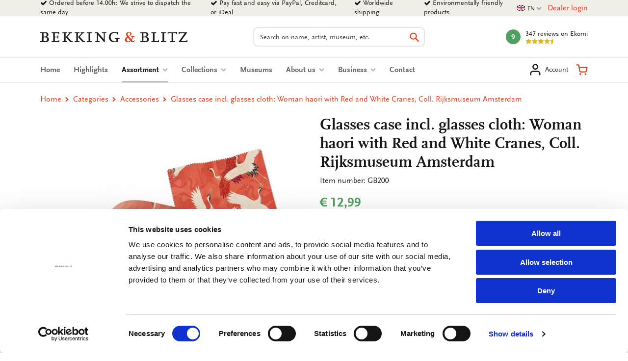

--- FILE ---
content_type: text/html; charset=UTF-8
request_url: https://www.bekkingblitz.com/p/brillenkoker-incl-brillendoekje-woman-haori-with-red-and-white-cranes-coll-rijksmuseum-amsterdam-gb200
body_size: 33628
content:
<!DOCTYPE html>
<html class="no-js" lang="en">
<head>
    <meta charset="utf-8">

    <!-- Built by OrangeTalent -->

    <title>Buy Glasses case incl. glasses cloth: Woman haori with Red and White Cranes, Coll. Rijksmuseum Amsterdam | Bekking &amp; Blitz</title>

    <!-- begin Convert Experiences code-->
    <script type="text/javascript" src="//cdn-4.convertexperiments.com/v1/js/10041346-10041390.js?environment=production"></script>
    <!-- end Convert Experiences code -->

    <!-- Google Tag Manager -->
    <script>(function(w,d,s,l,i){w[l]=w[l]||[];w[l].push({'gtm.start':
    new Date().getTime(),event:'gtm.js'});var f=d.getElementsByTagName(s)[0],
    j=d.createElement(s),dl=l!='dataLayer'?'&l='+l:'';j.async=true;j.src=
    'https://www.googletagmanager.com/gtm.js?id='+i+dl;f.parentNode.insertBefore(j,f);
    })(window,document,'script','dataLayer','GTM-K4LSQCG');</script>
    <!-- End Google Tag Manager -->

    
    <meta name="robots" content="index">
    <meta name="author" content="Bekking &amp; Blitz Uitgevers B.V.">
    <meta name="description" content="Looking for Glasses case incl. glasses cloth: Woman haori with Red and White Cranes, Coll. Rijksmuseum Amsterdam? Easy to order from Bekking &amp; Blitz.">
    <meta name="viewport" content="width=device-width, initial-scale=1">
    <link rel="canonical" href="https://www.bekkingblitz.com/p/brillenkoker-incl-brillendoekje-woman-haori-with-red-and-white-cranes-coll-rijksmuseum-amsterdam-gb200">
                        <link rel="alternate" href="https://www.bekkingblitz.nl/p/brillenkoker-incl-brillendoekje-woman-haori-with-red-and-white-cranes-coll-rijksmuseum-amsterdam-gb200" hreflang="nl">
                    <link rel="alternate" href="https://www.bekkingblitz.com/p/brillenkoker-incl-brillendoekje-woman-haori-with-red-and-white-cranes-coll-rijksmuseum-amsterdam-gb200" hreflang="en">
                    <link rel="alternate" href="https://www.bekkingblitz.de/p/brillenkoker-incl-brillendoekje-woman-haori-with-red-and-white-cranes-coll-rijksmuseum-amsterdam-gb200" hreflang="de">
            
    <meta name="csrf-token" content="cGcDNkdKV3uATwQzmKtPutCJas6CDrVgigWABJHf">

    <meta name="twitter:card" content="summary_large_image">
    <meta name="twitter:title" content="Buy Glasses case incl. glasses cloth: Woman haori with Red and White Cranes, Coll. Rijksmuseum Amsterdam | Bekking &amp; Blitz">
    <meta name="twitter:description" content="Looking for Glasses case incl. glasses cloth: Woman haori with Red and White Cranes, Coll. Rijksmuseum Amsterdam? Easy to order from Bekking &amp; Blitz.">
    <meta name="twitter:image:src" content="https://www.bekkingblitz.nl/media/p-14084-GB200/large/50x50/p-14084-GB200.jpg">

    <meta property="og:url" content="https://www.bekkingblitz.com/p/brillenkoker-incl-brillendoekje-woman-haori-with-red-and-white-cranes-coll-rijksmuseum-amsterdam-gb200">
    <meta property="og:type" content="website">
    <meta property="og:title" content="Buy Glasses case incl. glasses cloth: Woman haori with Red and White Cranes, Coll. Rijksmuseum Amsterdam | Bekking &amp; Blitz">
    <meta property="og:image" content="https://www.bekkingblitz.nl/media/p-14084-GB200/large/50x50/p-14084-GB200.jpg"/>
    <meta property="og:description" content="Looking for Glasses case incl. glasses cloth: Woman haori with Red and White Cranes, Coll. Rijksmuseum Amsterdam? Easy to order from Bekking &amp; Blitz.">
    <meta property="og:site_name" content="Bekking &amp; Blitz Uitgevers B.V.">

    <link rel="apple-touch-icon" sizes="180x180" href="/front_assets/favicons/apple-touch-icon.png">
    <link rel="icon" type="image/png" sizes="32x32" href="/front_assets/favicons/favicon-32x32.png">
    <link rel="icon" type="image/png" sizes="16x16" href="/front_assets/favicons/favicon-16x16.png">
    <link rel="manifest" href="/front_assets/favicons/manifest.json">
    <link rel="mask-icon" href="/front_assets/favicons/safari-pinned-tab.svg" color="#e53d16">
    <link rel="shortcut icon" href="/front_assets/favicons/favicon.ico">
    <meta name="msapplication-config" content="/front_assets/favicons/browserconfig.xml">
    <meta name="theme-color" content="#e53d16">

    <link rel="preload" href="/front_assets/fonts/34CFAF_0_0.woff2" as="font" type="font/woff2" crossorigin>
    <link rel="preload" href="/front_assets/fonts/34CFAF_1_0.woff2" as="font" type="font/woff2" crossorigin>
    <link rel="preload" href="/front_assets/fonts/34CFAF_2_0.woff2" as="font" type="font/woff2" crossorigin>
    <link rel="preload" href="/front_assets/fonts/scala.woff2" as="font" type="font/woff2" crossorigin>
    <link rel="preconnect" href="https://www.google.com">
    <link rel="preconnect" href="https://www.facebook.com">
    <link rel="preconnect" href="https://connect.facebook.net">
    <link rel="preconnect" href="https://www.google-analytics.com">

    <script>
        var clsName = document.documentElement.className;
        clsName = clsName.replace('no-js', 'js');
        
        var supportsModernFeatures = (function supportsModernFeatures() {
            const promiseSupport = typeof Promise !== 'undefined' && Promise.toString().indexOf('[native code]') !== -1;
            return 'Symbol' in window && 'WeakMap' in window && 'WeakSet' in window && promiseSupport && !!Array.from;
        })();
    </script>

    <meta name="p:domain_verify" content="570a475076ba984798eccf0b1c516a45"/>
<meta name="facebook-domain-verification" content="1pka3438gg8ysun9dmdpo5outdp9q0" />
<meta name="facebook-domain-verification" content="nz20c0faivvgaxcqpia7g6hh6un5zf" />
<meta name="facebook-domain-verification" content="xiyvmqwn0eyh5h3vi05pvxue03vu0i" />
<meta name="facebook-domain-verification" content="5al1g1rnr5q3npsg1rsrzzge3y7b30" />
<meta name="google-site-verification" content="SiZuBPSL1ufTEIywN5un6ZV_5Hdx4quvF-K4kpBJKQE" />
<meta name="google-site-verification" content="0EIIrONLqIJex0tnY8xZJf1_KRzK9uodjbqGLxvk57o" />
<meta name="google-site-verification" content="bsWnHA-_nyu_DgVle87yhrGlPsLrY-kHl5UuSgbgFm8" />

        <link rel="stylesheet" href="/front_assets/css/app.css?id=1427cde617359bf333fad55eb2bf1d66">

            <script type="application/ld+json">
            {"@context":"http:\/\/schema.org","@type":"Organization","image":"https:\/\/www.bekkingblitz.nl","logo":"https:\/\/www.bekkingblitz.nl","name":"Bekking & Blitz Uitgevers B.V.","url":"https:\/\/www.bekkingblitz.nl","telephone":"+31334613718","address":{"@type":"PostalAddress","streetAddress":"Hardwareweg 9","addressLocality":"Amersfoort","postalCode":"3821 BL","addressCountry":"The Netherlands"},"sameAs":["https:\/\/www.facebook.com\/Bekking-Blitz-212345043007843\/?ref=br_rs","https:\/\/www.linkedin.com\/company\/bekkingblitz\/","https:\/\/www.instagram.com\/bekkingblitz\/"],"aggregateRating":{"@type":"AggregateRating","ratingValue":"4.5","ratingCount":347,"bestRating":5},"@id":"https:\/\/www.bekkingblitz.nl#identity"}
        </script>
                <script type="application/ld+json">
            {"@context":"http:\/\/schema.org","@type":"WebSite","url":"https:\/\/www.bekkingblitz.nl","potentialAction":{"@type":"SearchAction","target":{"@type":"EntryPoint","urlTemplate":"https:\/\/www.bekkingblitz.com\/search?q={search_term_string}"},"query-input":"required name=search_term_string"},"@id":"https:\/\/www.bekkingblitz.nl#website"}
        </script>
            <script type="application/ld+json">
        {"@context":"http:\/\/schema.org","@type":"Product","name":"Glasses case incl. glasses cloth: Woman haori with Red and White Cranes, Coll. Rijksmuseum Amsterdam","image":["https:\/\/www.bekkingblitz.nl\/media\/p-14084-GB200.jpg"],"description":"Never lose sight of your glasses again with the Bekking & Blitz eyewear cases. Both the outside and the inside of the metal spectacle case are lined with soft, supple microfibre. The strong hinge ensures that the case closes securely. So you never have to worry about your glasses getting loose in your bag.\r\n\r\nThe included microfibre lens cloth has the same print as the case. The microfibre ensures scratch-free and streak-free cleaning of (sun)glasses and screens without the use of detergents.\r\n\r\nSpectacle case\r\n- Size: 16 x 3,5 x 6 cm (wxhxd)\r\n- Full colour printed microfibre exterior\r\n- Black microfibre inside\r\n\r\nMicrofibre cleaning cloth\r\n- Size: 18 x 15 cm\r\n- One side printed microfibre\r\n- Machine washable at 60\u00b0Celsius, tumble dry naturally","sku":"GB200","mpn":null,"gtin13":8716951295168,"brand":{"@type":"Brand","name":"Bekking & Blitz Uitgevers B.V."},"offers":{"@type":"Offer","url":"https:\/\/www.bekkingblitz.com\/p\/brillenkoker-incl-brillendoekje-woman-haori-with-red-and-white-cranes-coll-rijksmuseum-amsterdam-gb200","priceCurrency":"EUR","price":"12.99","itemCondition":"https:\/\/schema.org\/NewCondition","availability":"https:\/\/schema.org\/InStock"},"seller":{"@type":"Organization","name":"Bekking & Blitz Uitgevers B.V."}}
    </script>
    </head>

<body class="">
    <div style="position: absolute; width: 0; height: 0; overflow: hidden">
        <svg xmlns="http://www.w3.org/2000/svg" xmlns:xlink="http://www.w3.org/1999/xlink"><symbol id="icon-calendar" viewBox="0 0 26 28"><path d="M2 26h4.5v-4.5H2V26zm5.5 0h5v-4.5h-5V26zM2 20.5h4.5v-5H2v5zm5.5 0h5v-5h-5v5zm-5.5-6h4.5V10H2v4.5zM13.5 26h5v-4.5h-5V26zm-6-11.5h5V10h-5v4.5zm12 11.5H24v-4.5h-4.5V26zm-6-5.5h5v-5h-5v5zM8 7V2.5c0-.266-.234-.5-.5-.5h-1c-.266 0-.5.234-.5.5V7c0 .266.234.5.5.5h1c.266 0 .5-.234.5-.5zm11.5 13.5H24v-5h-4.5v5zm-6-6h5V10h-5v4.5zm6 0H24V10h-4.5v4.5zM20 7V2.5c0-.266-.234-.5-.5-.5h-1c-.266 0-.5.234-.5.5V7c0 .266.234.5.5.5h1c.266 0 .5-.234.5-.5zm6-1v20c0 1.094-.906 2-2 2H2c-1.094 0-2-.906-2-2V6c0-1.094.906-2 2-2h2V2.5C4 1.125 5.125 0 6.5 0h1C8.875 0 10 1.125 10 2.5V4h6V2.5C16 1.125 17.125 0 18.5 0h1C20.875 0 22 1.125 22 2.5V4h2c1.094 0 2 .906 2 2z"/></symbol><use xlink:href="#icon-calendar" width="26" height="28"/><symbol id="icon-cart" viewBox="0 0 32 32"><path d="M14.08 28a2.36 2.36 0 1 1-2.36-2.36A2.35 2.35 0 0 1 14.08 28ZM28 28a2.36 2.36 0 1 1-2.36-2.36A2.35 2.35 0 0 1 28 28Zm-15-4.24a4.1 4.1 0 0 1-4-3.32L6.88 9.89v-.13l-1-5H2.07a1.58 1.58 0 0 1 0-3.15h5.07a1.57 1.57 0 0 1 1.54 1.27l1 5.06h20.25a1.59 1.59 0 0 1 1.21.57 1.56 1.56 0 0 1 .33 1.3l-2 10.62a4.17 4.17 0 0 1-4.11 3.33H13Zm-2.67-12.67 1.74 8.74a.9.9 0 0 0 1 .78h12.29a1 1 0 0 0 1-.77L28 11.09Z"/></symbol><use xlink:href="#icon-cart" y="28" width="32" height="32"/><symbol id="icon-check" viewBox="0 0 28 28"><path d="M26.109 8.844c0 .391-.156.781-.438 1.062L12.233 23.344c-.281.281-.672.438-1.062.438s-.781-.156-1.062-.438l-7.781-7.781c-.281-.281-.438-.672-.438-1.062s.156-.781.438-1.062l2.125-2.125c.281-.281.672-.438 1.062-.438s.781.156 1.062.438l4.594 4.609 10.25-10.266c.281-.281.672-.438 1.062-.438s.781.156 1.062.438l2.125 2.125c.281.281.438.672.438 1.062z"/></symbol><use xlink:href="#icon-check" y="60" width="28" height="28"/><symbol id="icon-chevron-down" viewBox="0 0 28 28"><path d="M26.297 12.625 14.703 24.203a.99.99 0 0 1-1.406 0L1.703 12.625a1.009 1.009 0 0 1 0-1.422l2.594-2.578a.99.99 0 0 1 1.406 0L14 16.922l8.297-8.297a.99.99 0 0 1 1.406 0l2.594 2.578a1.009 1.009 0 0 1 0 1.422z"/></symbol><use xlink:href="#icon-chevron-down" y="88" width="28" height="28"/><symbol id="icon-chevron-left" viewBox="0 0 21 28"><path d="M18.297 4.703 10 13l8.297 8.297a.99.99 0 0 1 0 1.406l-2.594 2.594a.99.99 0 0 1-1.406 0L2.703 13.703a.99.99 0 0 1 0-1.406L14.297.703a.99.99 0 0 1 1.406 0l2.594 2.594a.99.99 0 0 1 0 1.406z"/></symbol><use xlink:href="#icon-chevron-left" y="116" width="21" height="28"/><symbol id="icon-chevron-right" viewBox="0 0 19 28"><path d="M17.297 13.703 5.703 25.297a.99.99 0 0 1-1.406 0l-2.594-2.594a.99.99 0 0 1 0-1.406L10 13 1.703 4.703a.99.99 0 0 1 0-1.406L4.297.703a.99.99 0 0 1 1.406 0l11.594 11.594a.99.99 0 0 1 0 1.406z"/></symbol><use xlink:href="#icon-chevron-right" y="144" width="19" height="28"/><symbol id="icon-chevron-up" viewBox="0 0 28 28"><path d="m26.297 20.797-2.594 2.578a.99.99 0 0 1-1.406 0L14 15.078l-8.297 8.297a.99.99 0 0 1-1.406 0l-2.594-2.578a1.009 1.009 0 0 1 0-1.422L13.297 7.797a.99.99 0 0 1 1.406 0l11.594 11.578a1.009 1.009 0 0 1 0 1.422z"/></symbol><use xlink:href="#icon-chevron-up" y="172" width="28" height="28"/><symbol id="icon-clock-o" viewBox="0 0 24 28"><path d="M14 8.5v7c0 .281-.219.5-.5.5h-5a.494.494 0 0 1-.5-.5v-1c0-.281.219-.5.5-.5H12V8.5c0-.281.219-.5.5-.5h1c.281 0 .5.219.5.5zm6.5 5.5c0-4.688-3.813-8.5-8.5-8.5S3.5 9.313 3.5 14s3.813 8.5 8.5 8.5 8.5-3.813 8.5-8.5zm3.5 0c0 6.625-5.375 12-12 12S0 20.625 0 14 5.375 2 12 2s12 5.375 12 12z"/></symbol><use xlink:href="#icon-clock-o" y="200" width="24" height="28"/><symbol id="icon-close" viewBox="0 0 22 28"><path d="M20.281 20.656c0 .391-.156.781-.438 1.062l-2.125 2.125c-.281.281-.672.438-1.062.438s-.781-.156-1.062-.438L11 19.249l-4.594 4.594c-.281.281-.672.438-1.062.438s-.781-.156-1.062-.438l-2.125-2.125c-.281-.281-.438-.672-.438-1.062s.156-.781.438-1.062L6.751 15l-4.594-4.594c-.281-.281-.438-.672-.438-1.062s.156-.781.438-1.062l2.125-2.125c.281-.281.672-.438 1.062-.438s.781.156 1.062.438L11 10.751l4.594-4.594c.281-.281.672-.438 1.062-.438s.781.156 1.062.438l2.125 2.125c.281.281.438.672.438 1.062s-.156.781-.438 1.062L15.249 15l4.594 4.594c.281.281.438.672.438 1.062z"/></symbol><use xlink:href="#icon-close" y="228" width="22" height="28"/><symbol id="icon-envelope-down" viewBox="0 0 32 32"><path d="M28.17 2.37H3.83A3.33 3.33 0 0 0 .5 5.7v16A3.33 3.33 0 0 0 3.83 25h7.84a.31.31 0 0 1 .25.13L14.78 29a1.51 1.51 0 0 0 1.21.61A1.5 1.5 0 0 0 17.2 29l2.93-3.9a.33.33 0 0 1 .24-.12h7.8a3.33 3.33 0 0 0 3.33-3.33V5.7a3.33 3.33 0 0 0-3.33-3.33Zm1.51 19.31a1.52 1.52 0 0 1-.06.42l-9.32-8.18 9.38-7.79Zm-1.51-17.5a1.45 1.45 0 0 1 .76.21L17 14.32a1.52 1.52 0 0 1-1.93 0l-12-9.93a1.48 1.48 0 0 1 .75-.21ZM2.37 22.1a2 2 0 0 1-.06-.42V6.12l9.4 7.79ZM18.68 24 16 27.61l-2.62-3.55a2.14 2.14 0 0 0-1.71-.86h-7.8l9.25-8.11.76.63a3.33 3.33 0 0 0 4.25 0l.75-.63 9.25 8.11h-7.76a2.12 2.12 0 0 0-1.69.84Z"/></symbol><use xlink:href="#icon-envelope-down" y="256" width="32" height="32"/><symbol id="icon-envelope-open" viewBox="0 0 32 32"><path d="M31.5 12.79v-.35l-.05-.06-.06-.06-1.56-1.28V6.86a2.12 2.12 0 0 0-2.33-2.12h-5.19l-4.18-3.47a3.32 3.32 0 0 0-4.26 0L9.69 4.74H4.5a2.12 2.12 0 0 0-2.12 2.12v4L.83 12.09l-.06.05-.05.05v.2a.13.13 0 0 1 0 .06v15.72a3.36 3.36 0 0 0 1 2.42l.06.05a3.34 3.34 0 0 0 2.23.86h24.16a3.34 3.34 0 0 0 2.23-.86l.06-.05a3.34 3.34 0 0 0 1-2.42V12.79Zm-27-6.24h23a.31.31 0 0 1 .31.31v7.06l-.52.43L17 22.92a1.54 1.54 0 0 1-1.94 0L4.71 14.35l-.51-.43V6.86a.3.3 0 0 1 .3-.31ZM2.32 28.17V14.72l.39.33 8.87 7.36-9.17 6.28a1.54 1.54 0 0 1-.09-.52ZM13 23.62l.84.7a3.33 3.33 0 0 0 4.25 0l.85-.7 8.85 6.06H4.18Zm7.4-1.21 8.86-7.36.39-.32v13.44a1.54 1.54 0 0 1-.09.52ZM15 2.66a1.54 1.54 0 0 1 1.94 0l2.5 2.08h-6.91Z"/><path d="M8.46 10.49a.91.91 0 0 0 .91.91H18a.91.91 0 0 0 0-1.82H9.37a.91.91 0 0 0-.91.91ZM9.37 15h13.26a.91.91 0 1 0 0-1.82H9.37a.91.91 0 0 0 0 1.82Z"/></symbol><use xlink:href="#icon-envelope-open" y="288" width="32" height="32"/><symbol id="icon-envelope" viewBox="0 0 28 28"><path d="M28 11.094V23.5c0 1.375-1.125 2.5-2.5 2.5h-23A2.507 2.507 0 0 1 0 23.5V11.094c.469.516 1 .969 1.578 1.359 2.594 1.766 5.219 3.531 7.766 5.391 1.313.969 2.938 2.156 4.641 2.156h.031c1.703 0 3.328-1.188 4.641-2.156 2.547-1.844 5.172-3.625 7.781-5.391a9.278 9.278 0 0 0 1.563-1.359zM28 6.5c0 1.75-1.297 3.328-2.672 4.281-2.438 1.687-4.891 3.375-7.313 5.078-1.016.703-2.734 2.141-4 2.141h-.031c-1.266 0-2.984-1.437-4-2.141-2.422-1.703-4.875-3.391-7.297-5.078-1.109-.75-2.688-2.516-2.688-3.938 0-1.531.828-2.844 2.5-2.844h23c1.359 0 2.5 1.125 2.5 2.5z"/></symbol><use xlink:href="#icon-envelope" y="320" width="28" height="28"/><symbol id="icon-facebook" viewBox="0 0 16 28"><path d="M14.984.187v4.125h-2.453c-1.922 0-2.281.922-2.281 2.25v2.953h4.578l-.609 4.625H10.25v11.859H5.469V14.14H1.485V9.515h3.984V6.109C5.469 2.156 7.891 0 11.422 0c1.687 0 3.141.125 3.563.187z"/></symbol><use xlink:href="#icon-facebook" y="348" width="16" height="28"/><symbol id="icon-feed" viewBox="0 0 22 28"><path d="M6 21a3.001 3.001 0 0 1-6 0 3.001 3.001 0 0 1 6 0zm8 1.922c.016.281-.078.547-.266.75A.949.949 0 0 1 13 24h-2.109a.986.986 0 0 1-.984-.906 9.997 9.997 0 0 0-9-9 .987.987 0 0 1-.906-.984v-2.109c0-.281.109-.547.328-.734a.958.958 0 0 1 .672-.266h.078a14.035 14.035 0 0 1 8.828 4.094 14.035 14.035 0 0 1 4.094 8.828zm8 .031a.95.95 0 0 1-.281.734A.958.958 0 0 1 21 24h-2.234a.995.995 0 0 1-1-.938C17.25 13.984 10.016 6.75.938 6.218A.992.992 0 0 1 0 5.234V3c0-.281.109-.531.313-.719A.972.972 0 0 1 1.001 2h.047a21.995 21.995 0 0 1 14.484 6.469 21.997 21.997 0 0 1 6.469 14.484z"/></symbol><use xlink:href="#icon-feed" y="376" width="22" height="28"/><symbol id="icon-filter" viewBox="0 0 32 32"><path d="M31.08 2.9 20.23 13.75v16.34a1.43 1.43 0 0 1-.86 1.3 1.58 1.58 0 0 1-.55.11 1.29 1.29 0 0 1-1-.42l-5.64-5.64a1.4 1.4 0 0 1-.42-1V13.75L.92 2.9a1.38 1.38 0 0 1-.31-1.54A1.43 1.43 0 0 1 1.91.5h28.18a1.43 1.43 0 0 1 1.3.86 1.38 1.38 0 0 1-.31 1.54Z"/></symbol><use xlink:href="#icon-filter" y="404" width="32" height="32"/><symbol id="icon-headphones" viewBox="0 0 32 32"><path d="M7.77 12.79H5.38A10.66 10.66 0 0 1 26 9.89 1.21 1.21 0 0 0 28.27 9a13.08 13.08 0 0 0-25.34 4.45A4.86 4.86 0 0 0 .5 17.64v4.11a4.86 4.86 0 0 0 4.85 4.85h2.42A1.21 1.21 0 0 0 9 25.39V14a1.22 1.22 0 0 0-1.21-1.22ZM6.56 24.17H5.35a2.42 2.42 0 0 1-2.42-2.42v-4.11a2.42 2.42 0 0 1 2.42-2.42h1.21Z"/><path d="M26.65 12.79h-2.42A1.22 1.22 0 0 0 23 14v12.66a1.21 1.21 0 0 1-1.21 1.21h-3.67a2.42 2.42 0 1 0 0 2.34h3.69a3.63 3.63 0 0 0 3.63-3.63v.02h1.21a4.86 4.86 0 0 0 4.85-4.85v-4.11a4.86 4.86 0 0 0-4.85-4.85Zm2.42 9a2.42 2.42 0 0 1-2.42 2.42h-1.21v-9h1.21a2.42 2.42 0 0 1 2.42 2.42Z"/></symbol><use xlink:href="#icon-headphones" y="436" width="32" height="32"/><symbol id="icon-heart-outline" viewBox="0 0 24 24"><path fill="currentColor" d="M12 20.325q-.35 0-.712-.125t-.638-.4l-1.725-1.575q-2.65-2.425-4.788-4.812T2 8.15Q2 5.8 3.575 4.225T7.5 2.65q1.325 0 2.5.562t2 1.538q.825-.975 2-1.537t2.5-.563q2.35 0 3.925 1.575T22 8.15q0 2.875-2.125 5.275T15.05 18.25l-1.7 1.55q-.275.275-.637.4t-.713.125M11.05 6.75q-.725-1.025-1.55-1.563t-2-.537q-1.5 0-2.5 1t-1 2.5q0 1.3.925 2.763t2.213 2.837 2.65 2.575T12 18.3q.85-.775 2.213-1.975t2.65-2.575 2.212-2.837T20 8.15q0-1.5-1-2.5t-2.5-1q-1.175 0-2 .538T12.95 6.75q-.175.25-.425.375T12 7.25t-.525-.125-.425-.375m.95 4.725"/></symbol><use xlink:href="#icon-heart-outline" y="468" width="32" height="32"/><symbol id="icon-heart" viewBox="0 0 24 24"><path fill="currentColor" d="m12 21.35-1.45-1.32C5.4 15.36 2 12.28 2 8.5 2 5.42 4.42 3 7.5 3c1.74 0 3.41.81 4.5 2.09C13.09 3.81 14.76 3 16.5 3 19.58 3 22 5.42 22 8.5c0 3.78-3.4 6.86-8.55 11.54z"/></symbol><use xlink:href="#icon-heart" y="500" width="32" height="32"/><symbol id="icon-home" viewBox="0 0 26 28"><path d="M22 15.5V23c0 .547-.453 1-1 1h-6v-6h-4v6H5c-.547 0-1-.453-1-1v-7.5c0-.031.016-.063.016-.094L13 8l8.984 7.406c.016.031.016.063.016.094zm3.484-1.078-.969 1.156a.52.52 0 0 1-.328.172h-.047a.49.49 0 0 1-.328-.109L12.999 6.625 2.186 15.641a.531.531 0 0 1-.375.109.52.52 0 0 1-.328-.172l-.969-1.156a.51.51 0 0 1 .063-.703L11.811 4.36c.656-.547 1.719-.547 2.375 0l3.813 3.187V4.5c0-.281.219-.5.5-.5h3c.281 0 .5.219.5.5v6.375l3.422 2.844c.203.172.234.5.063.703z"/></symbol><use xlink:href="#icon-home" y="532" width="26" height="28"/><symbol id="icon-info" viewBox="0 0 512 512"><!--! Font Awesome Pro 6.2.1 by @fontawesome - https://fontawesome.com License - https://fontawesome.com/license (Commercial License) Copyright 2022 Fonticons, Inc.--><path d="M256 512c141.4 0 256-114.6 256-256S397.4 0 256 0 0 114.6 0 256s114.6 256 256 256zm-40-176h24v-64h-24c-13.3 0-24-10.7-24-24s10.7-24 24-24h48c13.3 0 24 10.7 24 24v88h8c13.3 0 24 10.7 24 24s-10.7 24-24 24h-80c-13.3 0-24-10.7-24-24s10.7-24 24-24zm40-144c-17.7 0-32-14.3-32-32s14.3-32 32-32 32 14.3 32 32-14.3 32-32 32z"/></symbol><use xlink:href="#icon-info" y="560" width="512" height="512"/><symbol id="icon-instagram" viewBox="0 0 32 32"><path d="M21.17 16A5.19 5.19 0 0 0 16 10.83 5.19 5.19 0 0 0 10.83 16 5.19 5.19 0 0 0 16 21.17 5.19 5.19 0 0 0 21.17 16ZM24 16a7.92 7.92 0 0 1-8 8 7.65 7.65 0 0 1-5.63-2.32A7.65 7.65 0 0 1 8.05 16a7.65 7.65 0 0 1 2.32-5.63A7.65 7.65 0 0 1 16 8.05a7.65 7.65 0 0 1 5.63 2.32A7.65 7.65 0 0 1 24 16Zm2.18-8.27a1.84 1.84 0 1 1-.54-1.32 1.81 1.81 0 0 1 .49 1.32ZM16 3.29h-3.67q-.74 0-1.95.06a15.62 15.62 0 0 0-2.08.2 7.87 7.87 0 0 0-1.44.37 5.26 5.26 0 0 0-2.95 3 7.87 7.87 0 0 0-.37 1.38 15.62 15.62 0 0 0-.2 2.08q-.06 1.21-.06 1.95t0 2.13v5.21c0 .48 0 1.14.06 1.95a15.62 15.62 0 0 0 .2 2.08 7.87 7.87 0 0 0 .37 1.44 5.26 5.26 0 0 0 3 2.95 7.87 7.87 0 0 0 1.44.37 15.62 15.62 0 0 0 2.08.2q1.21.06 1.95.06t2.13 0h5.21q.72 0 1.95-.06a15.62 15.62 0 0 0 2.08-.2 7.87 7.87 0 0 0 1.44-.37 5.26 5.26 0 0 0 2.95-2.95 7.87 7.87 0 0 0 .37-1.44 15.62 15.62 0 0 0 .2-2.08q.06-1.22.06-1.95t0-2.13v-5.21c0-.48 0-1.14-.06-1.95a15.62 15.62 0 0 0-.2-2.08 7.87 7.87 0 0 0-.37-1.44 5.26 5.26 0 0 0-2.95-2.95 7.87 7.87 0 0 0-1.44-.37 15.62 15.62 0 0 0-2.08-.2q-1.22-.06-1.95-.06H16ZM31.5 16q0 4.62-.1 6.4a9.52 9.52 0 0 1-2.5 6.5 9.52 9.52 0 0 1-6.5 2.5q-1.78.11-6.4.1t-6.4-.1a9.52 9.52 0 0 1-6.5-2.5 9.52 9.52 0 0 1-2.5-6.5Q.5 20.62.5 16t.1-6.4a9.52 9.52 0 0 1 2.5-6.5A9.52 9.52 0 0 1 9.6.6Q11.38.5 16 .5t6.4.1a9.52 9.52 0 0 1 6.5 2.5 9.52 9.52 0 0 1 2.5 6.5q.11 1.78.1 6.4Z"/></symbol><use xlink:href="#icon-instagram" y="1072" width="32" height="32"/><symbol id="icon-linkedin" viewBox="0 0 24 28"><path d="M5.453 9.766V25.25H.297V9.766h5.156zm.328-4.782c.016 1.484-1.109 2.672-2.906 2.672h-.031C1.11 7.656 0 6.468 0 4.984c0-1.516 1.156-2.672 2.906-2.672 1.766 0 2.859 1.156 2.875 2.672zM24 16.375v8.875h-5.141v-8.281c0-2.078-.75-3.5-2.609-3.5-1.422 0-2.266.953-2.641 1.875-.125.344-.172.797-.172 1.266v8.641H8.296c.063-14.031 0-15.484 0-15.484h5.141v2.25h-.031c.672-1.062 1.891-2.609 4.672-2.609 3.391 0 5.922 2.219 5.922 6.969z"/></symbol><use xlink:href="#icon-linkedin" y="1104" width="24" height="28"/><symbol id="icon-map-marker" viewBox="0 0 16 28"><path d="M12 10c0-2.203-1.797-4-4-4s-4 1.797-4 4 1.797 4 4 4 4-1.797 4-4zm4 0c0 .953-.109 1.937-.516 2.797L9.796 24.891C9.468 25.579 8.749 26 7.999 26s-1.469-.422-1.781-1.109L.515 12.797C.109 11.938-.001 10.953-.001 10c0-4.422 3.578-8 8-8s8 3.578 8 8z"/></symbol><use xlink:href="#icon-map-marker" y="1132" width="16" height="28"/><symbol id="icon-ot" viewBox="0 0 82 45"><path d="M81.51 11.92H69.75v32.15H57.82V18L38.74 38.25A22.31 22.31 0 1 1 23 .07h58.51v11.85zm-58.51 0c-5.821 0-10.54 4.719-10.54 10.54C12.46 28.281 17.179 33 23 33c3.72 0 7.35-2.31 9.52-4.48 2.17-2.17 15.26-15.9 15.39-16l.52-.54L23 11.92z" fill="#FFF"/></symbol><use xlink:href="#icon-ot" y="1160" width="82" height="45"/><symbol id="icon-phone" viewBox="0 0 32 32"><path d="M31.5 25a7.11 7.11 0 0 1-.22 1.56 9.13 9.13 0 0 1-.46 1.5 5.9 5.9 0 0 1-2.69 2.34A8.5 8.5 0 0 1 24 31.5a9 9 0 0 1-1.17-.08 9.42 9.42 0 0 1-1.27-.27c-.46-.13-.8-.24-1-.32l-1.22-.45-1.07-.38a19.44 19.44 0 0 1-3.86-1.83A33.3 33.3 0 0 1 8.6 23.4a33.3 33.3 0 0 1-4.75-5.81A19.44 19.44 0 0 1 2 13.73c0-.13-.18-.49-.4-1.08s-.37-1-.45-1.22-.19-.57-.32-1a9.42 9.42 0 0 1-.25-1.3A9 9 0 0 1 .5 8a8.5 8.5 0 0 1 1.12-4.13A5.9 5.9 0 0 1 4 1.18 9.13 9.13 0 0 1 5.46.72 7.11 7.11 0 0 1 7 .5a1.11 1.11 0 0 1 .46.07c.26.08.65.64 1.17 1.67.16.28.38.67.66 1.19s.53 1 .77 1.4.46.81.68 1.17c0 .06.17.25.39.55a5.75 5.75 0 0 1 .47.79 1.45 1.45 0 0 1 .15.62 1.83 1.83 0 0 1-.62 1.1 11.37 11.37 0 0 1-1.37 1.22 11.85 11.85 0 0 0-1.36 1.16 1.67 1.67 0 0 0-.63 1 1.33 1.33 0 0 0 .13.56 4.12 4.12 0 0 0 .18.45l.31.53.26.42a22.92 22.92 0 0 0 3.83 5.17 22.92 22.92 0 0 0 5.17 3.83l.42.26.53.31.45.18a1.33 1.33 0 0 0 .49.11 1.67 1.67 0 0 0 1-.63 11.85 11.85 0 0 0 1.16-1.36 11.37 11.37 0 0 1 1.22-1.37 1.83 1.83 0 0 1 1.1-.62 1.45 1.45 0 0 1 .62.15 5.75 5.75 0 0 1 .79.47l.55.39c.36.22.76.45 1.17.68l1.4.77 1.19.66c1 .52 1.59.91 1.67 1.17a1.11 1.11 0 0 1 .09.43Z"/></symbol><use xlink:href="#icon-phone" y="1205" width="32" height="32"/><symbol id="icon-pinterest" viewBox="0 0 24 28"><path d="M24 14c0 6.625-5.375 12-12 12-1.188 0-2.312-.172-3.406-.5.453-.719.969-1.641 1.219-2.562 0 0 .141-.531.844-3.297.406.797 1.625 1.5 2.922 1.5 3.859 0 6.484-3.516 6.484-8.234 0-3.547-3.016-6.875-7.609-6.875-5.688 0-8.563 4.094-8.563 7.5 0 2.063.781 3.906 2.453 4.594.266.109.516 0 .594-.313.063-.203.187-.734.25-.953.078-.313.047-.406-.172-.672-.484-.578-.797-1.313-.797-2.359 0-3.031 2.266-5.75 5.906-5.75 3.219 0 5 1.969 5 4.609 0 3.453-1.531 6.375-3.813 6.375-1.25 0-2.188-1.031-1.891-2.312.359-1.516 1.062-3.156 1.062-4.25 0-.984-.531-1.813-1.625-1.813-1.281 0-2.312 1.328-2.312 3.109 0 0 0 1.141.391 1.906-1.313 5.563-1.547 6.531-1.547 6.531-.219.906-.234 1.922-.203 2.766A12.002 12.002 0 0 1 0 14C0 7.375 5.375 2 12 2s12 5.375 12 12z"/></symbol><use xlink:href="#icon-pinterest" y="1237" width="24" height="28"/><symbol id="icon-play" viewBox="0 0 22 28"><path d="M21.625 14.484.875 26.015c-.484.266-.875.031-.875-.516v-23c0-.547.391-.781.875-.516l20.75 11.531c.484.266.484.703 0 .969z"/></symbol><use xlink:href="#icon-play" y="1265" width="22" height="28"/><symbol id="icon-plus" viewBox="0 0 64 64"><path d="M25.65 64V38.35H0v-12.7h25.65V0h12.7v25.65H64v12.7H38.35V64Z"/></symbol><use xlink:href="#icon-plus" y="1293" width="64" height="64"/><symbol id="icon-refresh" viewBox="0 0 24 28"><path d="M23.609 16.5c0 .031 0 .078-.016.109C22.265 22.14 17.702 26 11.937 26c-3.047 0-6-1.203-8.219-3.313l-2.016 2.016A.996.996 0 0 1 .999 25c-.547 0-1-.453-1-1v-7c0-.547.453-1 1-1h7c.547 0 1 .453 1 1a.99.99 0 0 1-.297.703l-2.141 2.141A7.985 7.985 0 0 0 11.998 22a7.976 7.976 0 0 0 6.813-3.813c.375-.609.562-1.203.828-1.828.078-.219.234-.359.469-.359h3c.281 0 .5.234.5.5zM24 4v7c0 .547-.453 1-1 1h-7c-.547 0-1-.453-1-1a.99.99 0 0 1 .297-.703l2.156-2.156A8.036 8.036 0 0 0 12 6a7.976 7.976 0 0 0-6.813 3.813c-.375.609-.562 1.203-.828 1.828-.078.219-.234.359-.469.359H.781a.503.503 0 0 1-.5-.5v-.109C1.625 5.844 6.234 2 12 2c3.063 0 6.047 1.219 8.266 3.313l2.031-2.016A.996.996 0 0 1 23 3c.547 0 1 .453 1 1z"/></symbol><use xlink:href="#icon-refresh" y="1357" width="24" height="28"/><symbol id="icon-search" viewBox="0 0 32 32"><path d="M21.92 19.24 31 28.32A1.89 1.89 0 0 1 28.32 31l-9.07-9.07a1.89 1.89 0 0 1 2.58-2.75Z"/><path d="M12.58 24.64a12.07 12.07 0 1 1 8.53-3.53 12 12 0 0 1-8.53 3.53Zm0-20.56a8.46 8.46 0 0 0-6 2.49 8.49 8.49 0 1 0 6-2.49Z"/></symbol><use xlink:href="#icon-search" y="1385" width="32" height="32"/><symbol style="enable-background:new 0 0 32 32" id="icon-star-full" viewBox="0 0 32 32"><path d="M31.5 12.7c0 .3-.2.7-.5.9l-6.8 6.6 1.6 9.3v.4c0 .5-.2.9-.8.9-.3 0-.5-.1-.7-.2L16 26.2l-8.4 4.4c-.2.1-.5.2-.7.2-.5 0-.8-.4-.8-.9v-.4l1.6-9.3L1 13.6c-.2-.2-.5-.6-.5-.9 0-.6.6-.8 1-.9l9.4-1.4L15.1 2c.2-.4.5-.8.9-.8s.7.4.9.8l4.2 8.5 9.4 1.4c.4 0 1 .2 1 .8z"/></symbol><use style="enable-background:new 0 0 32 32" xlink:href="#icon-star-full" y="1417" width="32" height="32"/><symbol style="enable-background:new 0 0 32 32" id="icon-star-half" viewBox="0 0 32 32"><path d="M16.3.5v26.2l-8.8 4.6c-.3.1-.5.2-.8.2-.6 0-.8-.5-.8-1v-.4l1.7-9.8-7.1-6.9c-.2-.2-.5-.5-.5-.9 0-.6.6-.8 1.1-.9l9.8-1.4 4.4-8.9c.2-.4.5-.8 1-.8z"/></symbol><use style="enable-background:new 0 0 32 32" xlink:href="#icon-star-half" y="1449" width="32" height="32"/><symbol style="enable-background:new 0 0 32 32" id="icon-star" viewBox="0 0 32 32"><path d="M31.5 12.7c0 .3-.2.7-.5.9l-6.8 6.6 1.6 9.3v.4c0 .5-.2.9-.8.9-.3 0-.5-.1-.7-.2L16 26.2l-8.4 4.4c-.2.1-.5.2-.7.2-.5 0-.8-.4-.8-.9v-.4l1.6-9.3L1 13.6c-.2-.2-.5-.6-.5-.9 0-.6.6-.8 1-.9l9.4-1.4L15.1 2c.2-.4.5-.8.9-.8s.7.4.9.8l4.2 8.5 9.4 1.4c.4 0 1 .2 1 .8z"/></symbol><use style="enable-background:new 0 0 32 32" xlink:href="#icon-star" y="1481" width="32" height="32"/><symbol id="icon-tag" viewBox="0 0 24 28"><path d="M7 7c0-1.109-.891-2-2-2s-2 .891-2 2 .891 2 2 2 2-.891 2-2zm16.672 9c0 .531-.219 1.047-.578 1.406l-7.672 7.688c-.375.359-.891.578-1.422.578s-1.047-.219-1.406-.578L1.422 13.906C.625 13.125 0 11.609 0 10.5V4c0-1.094.906-2 2-2h6.5c1.109 0 2.625.625 3.422 1.422l11.172 11.156c.359.375.578.891.578 1.422z"/></symbol><use xlink:href="#icon-tag" y="1513" width="24" height="28"/><symbol id="icon-user" viewBox="0 0 32 32"><path d="M28.32 31.5a1.65 1.65 0 0 1-1.65-1.64v-3.08a4.52 4.52 0 0 0-4.51-4.52H9.84a4.52 4.52 0 0 0-4.51 4.52v3.08a1.65 1.65 0 0 1-3.29 0v-3.08A7.8 7.8 0 0 1 9.84 19h12.32a7.8 7.8 0 0 1 7.8 7.8v3.08a1.65 1.65 0 0 1-1.64 1.62ZM16 16.1a7.8 7.8 0 1 1 7.8-7.8 7.81 7.81 0 0 1-7.8 7.8Zm0-12.31a4.52 4.52 0 1 0 4.51 4.51A4.51 4.51 0 0 0 16 3.79Z"/></symbol><use xlink:href="#icon-user" y="1541" width="32" height="32"/><symbol id="icon-whatsapp" viewBox="0 0 24 28"><path d="M15.391 15.219c.266 0 2.812 1.328 2.922 1.516.031.078.031.172.031.234 0 .391-.125.828-.266 1.188-.359.875-1.813 1.437-2.703 1.437-.75 0-2.297-.656-2.969-.969-2.234-1.016-3.625-2.75-4.969-4.734-.594-.875-1.125-1.953-1.109-3.031v-.125c.031-1.031.406-1.766 1.156-2.469.234-.219.484-.344.812-.344.187 0 .375.047.578.047.422 0 .5.125.656.531.109.266.906 2.391.906 2.547 0 .594-1.078 1.266-1.078 1.625 0 .078.031.156.078.234.344.734 1 1.578 1.594 2.141.719.688 1.484 1.141 2.359 1.578a.681.681 0 0 0 .344.109c.469 0 1.25-1.516 1.656-1.516zM12.219 23.5c5.406 0 9.812-4.406 9.812-9.812s-4.406-9.812-9.812-9.812-9.812 4.406-9.812 9.812c0 2.063.656 4.078 1.875 5.75l-1.234 3.641 3.781-1.203a9.875 9.875 0 0 0 5.391 1.625zm0-21.594C18.719 1.906 24 7.187 24 13.687s-5.281 11.781-11.781 11.781c-1.984 0-3.953-.5-5.703-1.469L0 26.093l2.125-6.328a11.728 11.728 0 0 1-1.687-6.078c0-6.5 5.281-11.781 11.781-11.781z"/></symbol><use xlink:href="#icon-whatsapp" y="1573" width="24" height="28"/><symbol id="icon-x" viewBox="0 0 14 14"><g fill="none"><g clip-path="url(#a)"><path fill="currentColor" d="M11.025.656h2.147L8.482 6.03 14 13.344H9.68L6.294 8.909l-3.87 4.435H.275l5.016-5.75L0 .657h4.43L7.486 4.71zm-.755 11.4h1.19L3.78 1.877H2.504z"/></g><defs><clipPath id="a"><path fill="#fff" d="M0 0h14v14H0z"/></clipPath></defs></g></symbol><use xlink:href="#icon-x" y="1601" width="32" height="32"/><symbol id="icon-zoom" viewBox="0 0 32 32"><path d="M29.12 31.5a2.33 2.33 0 0 1-1.68-.71l-6.39-6.37a13.11 13.11 0 1 1 3.37-3.37l6.39 6.39a2.38 2.38 0 0 1-1.69 4.06ZM13.62 5.27A8.35 8.35 0 1 0 22 13.62a8.35 8.35 0 0 0-8.38-8.35Zm6 8.94a.62.62 0 0 1-.6.6h-4.21V19a.62.62 0 0 1-.6.6H13a.62.62 0 0 1-.6-.6v-4.19H8.25a.62.62 0 0 1-.6-.6V13a.62.62 0 0 1 .6-.6h4.17V8.25a.62.62 0 0 1 .6-.6h1.19a.62.62 0 0 1 .6.6v4.17H19a.62.62 0 0 1 .6.6Z"/></symbol><use xlink:href="#icon-zoom" y="1633" width="32" height="32"/></svg>
    </div>

    <!-- Google Tag Manager (noscript) -->
    <noscript><iframe src="https://www.googletagmanager.com/ns.html?id=GTM-K4LSQCG"
    height="0" width="0" style="display:none;visibility:hidden"></iframe></noscript>
    <!-- End Google Tag Manager (noscript) -->

    <a href="#main" class="go-to-content sr-only sr-only-focusable">
        Go to content
    </a>

    
    <div class="top-bar">
        <div class="top-bar__container container">
            <ul class="top-bar__usps">
                <li class="top-bar__usp">
                    <svg class="icon icon-check " aria-hidden="true"><use xlink:href="#icon-check"></use></svg> Ordered before 14.00h: We strive to dispatch the same day
                </li>

                <li class="top-bar__usp">
                    <svg class="icon icon-check " aria-hidden="true"><use xlink:href="#icon-check"></use></svg> Pay fast and easy via PayPal, Creditcard, or iDeal
                </li>

                <li class="top-bar__usp">
                    <svg class="icon icon-check " aria-hidden="true"><use xlink:href="#icon-check"></use></svg> Worldwide shipping
                </li>

                <li class="top-bar__usp">
                    <svg class="icon icon-check " aria-hidden="true"><use xlink:href="#icon-check"></use></svg> Environmentally friendly products
                </li>
            </ul>

            <div
    class="language-switch d-none d-lg-inline-block"
    data-controller="language-switch"
>
    <a href="#" class="language-switch__trigger" data-toggle-target="#language-switch">
        <span class="sr-only">Current language</span>
        <svg class="flag" xmlns="http://www.w3.org/2000/svg" viewBox="0 0 16 12" width="16" height="12"><defs><style>.cls-en-1{fill:#283574;}.cls-en-2{fill:#fff;}.cls-en-3{fill:#cf2032;}</style></defs><rect class="cls-en-1" width="16" height="12"/><polygon class="cls-en-2" points="16 0 14.19 0 10.03 3.09 10.03 0 6.03 0 6.03 3.13 1.81 0 0 0 0 1.48 3.39 4 0 4 0 8 3.42 8 0 10.54 0 12 1.88 12 6.03 8.9 6.03 12 10.03 12 10.03 8.95 14.13 12 16 12 16 10.54 12.58 8 16 8 16 4 12.61 4 16 1.48 16 0"/><polygon class="cls-en-3" points="16 4.76 8.94 4.76 8.94 0 7.09 0 7.09 4.76 0 4.76 0 7.1 7.09 7.1 7.09 12 8.94 12 8.94 7.1 16 7.1 16 4.76"/></svg>
 EN
        <svg class="icon icon-chevron-down " aria-hidden="true"><use xlink:href="#icon-chevron-down"></use></svg>
    </a>

    <ul class="language-switch__dropdown" id="language-switch">
                     <li class="language-switch__item">
                <button
                    type="button"
                    class="language-switch__link btn--reset "
                    data-action="click->language-switch#onLanguageClick"
                    data-language="nl"
                    data-language-default-url="https://www.bekkingblitz.nl"
                >
                    <svg class="flag" xmlns="http://www.w3.org/2000/svg" viewBox="0 0 16 12" width="16" height="12"><defs><style>.cls-nl-1{fill:#a21d26;}.cls-nl-2{fill:#fff;}.cls-nl-3{fill:#214184;}</style></defs><rect class="cls-nl-1" y="0.02" width="16" height="4"/><rect class="cls-nl-2" y="4" width="16" height="4"/><rect class="cls-nl-3" y="8" width="16" height="4"/></svg>
 NL
                </button>
            </li>
                     <li class="language-switch__item">
                <button
                    type="button"
                    class="language-switch__link btn--reset is-active"
                    data-action="click->language-switch#onLanguageClick"
                    data-language="en"
                    data-language-default-url="https://www.bekkingblitz.com"
                >
                    <svg class="flag" xmlns="http://www.w3.org/2000/svg" viewBox="0 0 16 12" width="16" height="12"><defs><style>.cls-en-1{fill:#283574;}.cls-en-2{fill:#fff;}.cls-en-3{fill:#cf2032;}</style></defs><rect class="cls-en-1" width="16" height="12"/><polygon class="cls-en-2" points="16 0 14.19 0 10.03 3.09 10.03 0 6.03 0 6.03 3.13 1.81 0 0 0 0 1.48 3.39 4 0 4 0 8 3.42 8 0 10.54 0 12 1.88 12 6.03 8.9 6.03 12 10.03 12 10.03 8.95 14.13 12 16 12 16 10.54 12.58 8 16 8 16 4 12.61 4 16 1.48 16 0"/><polygon class="cls-en-3" points="16 4.76 8.94 4.76 8.94 0 7.09 0 7.09 4.76 0 4.76 0 7.1 7.09 7.1 7.09 12 8.94 12 8.94 7.1 16 7.1 16 4.76"/></svg>
 EN
                </button>
            </li>
                     <li class="language-switch__item">
                <button
                    type="button"
                    class="language-switch__link btn--reset "
                    data-action="click->language-switch#onLanguageClick"
                    data-language="de"
                    data-language-default-url="https://www.bekkingblitz.de"
                >
                    <svg class="flag" xmlns="http://www.w3.org/2000/svg" viewBox="0 0 16 12" width="16" height="12"><defs><style>.cls-de-1{fill:#dd1f26;}.cls-de-2{fill:#fed003;}</style></defs><rect y="0.02" width="16" height="4"/><rect class="cls-de-1" y="4" width="16" height="4"/><rect class="cls-de-2" y="8" width="16" height="4"/></svg>
 DE
                </button>
            </li>
             </ul>
</div>

            <div class="d-none d-lg-inline-block ml-2 u-flex-none">
                                    <a href="https://www.bekkingblitz.com/login">
                        Dealer login
                    </a>
                            </div>
        </div>
    </div>

<header class="header js-header js-sticky-polyfill">
    
    <div class="header__container container">
        <a href="/" class="brand mr-lg-auto">
            <span class="sr-only">Bekking &amp; Blitz Uitgevers B.V.</span>
        </a>

                    <div class="header__actions mx-auto mr-sm-5 d-lg-none">
                                    <button
                        class="header__account mr-3 btn--reset"
                        type="button"
                        data-toggle="modal"
                        data-target="#loginModal"
                    >
                        <svg class="icon icon-user " aria-hidden="true"><use xlink:href="#icon-user"></use></svg>
                        <span class="sr-only">My account</span>
                    </button>
                
                <a href="/cart" class="header__cart" role="button">
                    <svg class="icon icon-cart " aria-hidden="true"><use xlink:href="#icon-cart"></use></svg>
                    <span class="sr-only">Shopping Cart</span>

                    <span class="header__cart-items js-header-cart-items">
                        0
                    </span>
                </a>
            </div>

                            <div
    class="header__search header-search header-search--desktop js-header-search"
>
    <div class="container">
        
        <form
            action="https://www.bekkingblitz.com/search"
            method="GET"
            class="header-search__form js-search-input"
        >
            <label for="search-8128910" class="sr-only">
                Search
            </label>

            <input
                class="header-search__input form-control js-header-search-input js-search-bar"
                type="search"
                name="q"
                id="search-8128910"
                placeholder="Search on name, artist, museum, etc."
                value=""
            >

            <button class="btn--reset header-search__submit" type="submit">
                <svg class="icon icon-search " aria-hidden="true"><use xlink:href="#icon-search"></use></svg>
                <span class="sr-only">Search</span>
            </button>
        </form>
    </div>
</div>
            
            <a
    href="https://www.ekomi.nl/klantenmeningen-bekkingblitz-com.html"
    class="header__reviews reviews-widget d-none d-lg-flex"
    target="_blank"
    rel="nofollow noopener"
>
    <span class="reviews-widget__score">
        <span class="sr-only">mark: </span>9
    </span>

    <div class="reviews-widget__content">
        347 reviews <span class="d-none d-lg-inline-block">on Ekomi</span>
        <div class="reviews-widget__stars">
            <svg class="icon icon-star-full " aria-hidden="true"><use xlink:href="#icon-star-full"></use></svg><svg class="icon icon-star-full " aria-hidden="true"><use xlink:href="#icon-star-full"></use></svg><svg class="icon icon-star-full " aria-hidden="true"><use xlink:href="#icon-star-full"></use></svg><svg class="icon icon-star-full " aria-hidden="true"><use xlink:href="#icon-star-full"></use></svg><svg class="icon icon-star-half " aria-hidden="true"><use xlink:href="#icon-star-half"></use></svg>
        </div>
    </div>
</a>

            <button
                class="navigation-toggler d-lg-none"
                type="button"
                data-toggle="collapse"
                data-target="#navigation"
                aria-controls="navigation"
                aria-expanded="false"
                aria-label="toggle_navigation"
            >
                <span class="navigation-toggler__icon"></span>
                <span class="sr-only">Menu</span>
            </button>
        
            </div>

                </header>

    <nav class="navigation js-navigation js-sticky-polyfill">
        <div class="navigation__container container">
            <div class="collapse navbar-collapse" id="navigation">
                <ul class="navigation__list">
                                            
                        <li class="navigation__item  ">
                            <a
                                href="/"
                                class="navigation__link "
                                
                                
                                
                            >
                                Home
                                
                                
                            </a>

                                                    </li>
                                            
                        <li class="navigation__item  ">
                            <a
                                href="/highlights"
                                class="navigation__link "
                                
                                
                                
                            >
                                Highlights
                                
                                
                            </a>

                                                    </li>
                                            
                        <li class="navigation__item has-dropdown is-active">
                            <a
                                href="/assortment"
                                class="navigation__link js-dropdown-toggler"
                                id="dropdown-2"
                                aria-expanded="false"
                                aria-controls="dropdown-2-dropdown"
                            >
                                Assortment
                                <span class="sr-only">(current)</span>
                                <svg class="icon icon-chevron-down " aria-hidden="true"><use xlink:href="#icon-chevron-down"></use></svg>
                            </a>

                            <div class="navigation-dropdown" id="dropdown-2-dropdown" aria-labelledby="dropdown-2" aria-hidden="true">
    <div class="container">
        <div class="navigation-dropdown__wrapper">
                            
                <ul class="navigation-dropdown__list">
                                                                    
                        <li class="navigation-dropdown__item">
                            <a href="/assortment/accessoires" class="navigation-dropdown__link">
                                Accessories
                            </a>

                                                            <ul>
                                                                    </ul>
                                                    </li>

                                                                                            
                        <li class="navigation-dropdown__item">
                            <a href="/assortment/address-books" class="navigation-dropdown__link">
                                Address Book
                            </a>

                                                            <ul>
                                                                    </ul>
                                                    </li>

                                                                                            
                        <li class="navigation-dropdown__item">
                            <a href="/assortment/agendas" class="navigation-dropdown__link">
                                Agendas
                            </a>

                                                            <ul>
                                                                    </ul>
                                                    </li>

                                                                                            
                        <li class="navigation-dropdown__item">
                            <a href="/assortment/tassen" class="navigation-dropdown__link">
                                Bags
                            </a>

                                                            <ul>
                                                                    </ul>
                                                    </li>

                                                                                            
                        <li class="navigation-dropdown__item">
                            <a href="/assortment/boeken-boekenleggers" class="navigation-dropdown__link">
                                Books &amp; Bookmarks
                            </a>

                                                            <ul>
                                                                    </ul>
                                                    </li>

                                                                                            
                        <li class="navigation-dropdown__item">
                            <a href="/assortment/kalenders-planners" class="navigation-dropdown__link">
                                Calendars &amp; Planners
                            </a>

                                                            <ul>
                                                                    </ul>
                                                    </li>

                                                                                            
                        <li class="navigation-dropdown__item">
                            <a href="/assortment/card-folders" class="navigation-dropdown__link">
                                Card Folders
                            </a>

                                                            <ul>
                                                                    </ul>
                                                    </li>

                                                    </ul>
                            <ul class="navigation-dropdown__list">
                                                                                            
                        <li class="navigation-dropdown__item">
                            <a href="/assortment/spel-hobby" class="navigation-dropdown__link">
                                Card Games &amp; Hobby
                            </a>

                                                            <ul>
                                                                    </ul>
                                                    </li>

                                                                                            
                        <li class="navigation-dropdown__item">
                            <a href="/assortment/christmas-cards" class="navigation-dropdown__link">
                                Christmas Wallets
                            </a>

                                                            <ul>
                                                                    </ul>
                                                    </li>

                                                                                            
                        <li class="navigation-dropdown__item">
                            <a href="/assortment/tafelen" class="navigation-dropdown__link">
                                Cozy Dining
                            </a>

                                                            <ul>
                                                                    </ul>
                                                    </li>

                                                                                            
                        <li class="navigation-dropdown__item">
                            <a href="/assortment/kaarten" class="navigation-dropdown__link">
                                Kaarten
                            </a>

                                                            <ul>
                                                                    </ul>
                                                    </li>

                                                                                            
                        <li class="navigation-dropdown__item">
                            <a href="/assortment/kaartenmapjes-met-env-vierkant-benelux" class="navigation-dropdown__link">
                                Kaartenmapjes met env., vierkant BeNeLux
                            </a>

                                                            <ul>
                                                                    </ul>
                                                    </li>

                                                                                            
                        <li class="navigation-dropdown__item">
                            <a href="/assortment/kaartenmapjes-met-env-vierkant-nl" class="navigation-dropdown__link">
                                Kaartenmapjes met env., vierkant NL
                            </a>

                                                            <ul>
                                                                    </ul>
                                                    </li>

                                                                                            
                        <li class="navigation-dropdown__item">
                            <a href="/assortment/kerst" class="navigation-dropdown__link">
                                Kerst
                            </a>

                                                            <ul>
                                                                    </ul>
                                                    </li>

                                                    </ul>
                            <ul class="navigation-dropdown__list">
                                                                                            
                        <li class="navigation-dropdown__item">
                            <a href="/assortment/kerst-nl" class="navigation-dropdown__link">
                                Kerst NL
                            </a>

                                                            <ul>
                                                                    </ul>
                                                    </li>

                                                                                            
                        <li class="navigation-dropdown__item">
                            <a href="/assortment/memo-blocknotes" class="navigation-dropdown__link">
                                Noteblocks
                            </a>

                                                            <ul>
                                                                    </ul>
                                                    </li>

                                                                                            
                        <li class="navigation-dropdown__item">
                            <a href="/assortment/notebooks" class="navigation-dropdown__link">
                                Notebooks
                            </a>

                                                            <ul>
                                                                    </ul>
                                                    </li>

                                                                                            
                        <li class="navigation-dropdown__item">
                            <a href="/assortment/passe-partout-notebooks-sketchbooks" class="navigation-dropdown__link">
                                Passe-partout Notebooks/ Sketchbooks
                            </a>

                                                            <ul>
                                                                    </ul>
                                                    </li>

                                                                                            
                        <li class="navigation-dropdown__item">
                            <a href="/assortment/posters-benelux" class="navigation-dropdown__link">
                                Posters BeNeLux
                            </a>

                                                            <ul>
                                                                    </ul>
                                                    </li>

                                                                                            
                        <li class="navigation-dropdown__item">
                            <a href="/assortment/cadeaus" class="navigation-dropdown__link">
                                Special Gifts
                            </a>

                                                            <ul>
                                                                    </ul>
                                                    </li>

                                                                                            
                        <li class="navigation-dropdown__item">
                            <a href="/assortment/schrijfwaren" class="navigation-dropdown__link">
                                Stationery
                            </a>

                                                            <ul>
                                                                    </ul>
                                                    </li>

                                                    </ul>
                            <ul class="navigation-dropdown__list">
                                                                                            
                        <li class="navigation-dropdown__item">
                            <a href="/assortment/opbergmappen" class="navigation-dropdown__link">
                                Storage folders
                            </a>

                                                            <ul>
                                                                    </ul>
                                                    </li>

                                                                                            
                        <li class="navigation-dropdown__item">
                            <a href="/assortment/woonaccessoires" class="navigation-dropdown__link">
                                Woonaccessoires
                            </a>

                                                            <ul>
                                                                    </ul>
                                                    </li>

                                                            </ul>
                    </div>

        <div class="mt-lg-5">
                            <a href="/assortment" class="u-font-bold u-color-text">
                    View all products <svg class="icon icon-chevron-right icon--sm u-color-primary" aria-hidden="true"><use xlink:href="#icon-chevron-right"></use></svg>
                </a>
            
                    </div>
    </div>
</div>
                        </li>
                                            
                        <li class="navigation__item has-dropdown ">
                            <a
                                href="/collections"
                                class="navigation__link js-dropdown-toggler"
                                id="dropdown-3"
                                aria-expanded="false"
                                aria-controls="dropdown-3-dropdown"
                            >
                                Collections
                                
                                <svg class="icon icon-chevron-down " aria-hidden="true"><use xlink:href="#icon-chevron-down"></use></svg>
                            </a>

                            <div class="navigation-dropdown" id="dropdown-3-dropdown" aria-labelledby="dropdown-3" aria-hidden="true">
    <div class="container">
        <div class="navigation-dropdown__wrapper">
                                                <ul class="navigation-dropdown__list">
                        
                                                    <li class="navigation-dropdown__item u-font-bold">
                                Artists
                            </li>
                        
                                                    <li class="navigation-dropdown__item">
                                <a
                                    href="/collections/buy-mc-escher-cards-and-agendas"
                                    class="navigation-dropdown__link"
                                >
                                    M.C. Escher
                                </a>
                            </li>
                                                    <li class="navigation-dropdown__item">
                                <a
                                    href="/collections/pieter-cornelis-mondriaan"
                                    class="navigation-dropdown__link"
                                >
                                    Pieter Cornelis Mondriaan
                                </a>
                            </li>
                                            </ul>
                                    <ul class="navigation-dropdown__list">
                        
                                                    <li class="navigation-dropdown__item u-font-bold">
                                Styles
                            </li>
                        
                                            </ul>
                                    <ul class="navigation-dropdown__list">
                        
                                                    <li class="navigation-dropdown__item u-font-bold">
                                Museums
                            </li>
                        
                                                    <li class="navigation-dropdown__item">
                                <a
                                    href="/collections/rijksmuseum"
                                    class="navigation-dropdown__link"
                                >
                                    Rijksmuseum
                                </a>
                            </li>
                                                    <li class="navigation-dropdown__item">
                                <a
                                    href="/collections/rembrandt-collection"
                                    class="navigation-dropdown__link"
                                >
                                    Rembrandt
                                </a>
                            </li>
                                                    <li class="navigation-dropdown__item">
                                <a
                                    href="/collections/beethoven-gifts-250-years-of-beethoven"
                                    class="navigation-dropdown__link"
                                >
                                    Beethoven
                                </a>
                            </li>
                                                    <li class="navigation-dropdown__item">
                                <a
                                    href="/museums"
                                    class="navigation-dropdown__link"
                                >
                                    &gt;&gt; All Museums
                                </a>
                            </li>
                                            </ul>
                                    </div>

        <div class="mt-lg-5">
            
                            <a href="/collections" class="u-font-bold u-color-text">
                    View all collections <svg class="icon icon-chevron-right icon--sm u-color-primary" aria-hidden="true"><use xlink:href="#icon-chevron-right"></use></svg>
                </a>
                    </div>
    </div>
</div>
                        </li>
                                            
                        <li class="navigation__item  ">
                            <a
                                href="/museums"
                                class="navigation__link "
                                
                                
                                
                            >
                                Museums
                                
                                
                            </a>

                                                    </li>
                                            
                        <li class="navigation__item has-dropdown ">
                            <a
                                href="/about-us"
                                class="navigation__link js-dropdown-toggler"
                                id="dropdown-5"
                                aria-expanded="false"
                                aria-controls="dropdown-5-dropdown"
                            >
                                About us
                                
                                <svg class="icon icon-chevron-down " aria-hidden="true"><use xlink:href="#icon-chevron-down"></use></svg>
                            </a>

                            <div class="navigation-dropdown" id="dropdown-5-dropdown" aria-labelledby="dropdown-5" aria-hidden="true">
    <div class="container">
        <div class="navigation-dropdown__wrapper">
                            <ul class="navigation-dropdown__list">
                                            <li class="navigation-dropdown__item">
                            <a
                                href="/over-ons/corporate-social-responsibility"
                                class="navigation-dropdown__link"
                            >
                                Corporate Social Responsibility
                            </a>
                        </li>

                                                                    <li class="navigation-dropdown__item">
                            <a
                                href="/over-ons/studio-blitz"
                                class="navigation-dropdown__link"
                            >
                                Studio Blitz
                            </a>
                        </li>

                                                                    <li class="navigation-dropdown__item">
                            <a
                                href="/over-ons/history"
                                class="navigation-dropdown__link"
                            >
                                History
                            </a>
                        </li>

                                                            </ul>
                    </div>

        <div class="mt-lg-5">
            
                    </div>
    </div>
</div>
                        </li>
                                            
                        <li class="navigation__item has-dropdown ">
                            <a
                                href="/business"
                                class="navigation__link js-dropdown-toggler"
                                id="dropdown-6"
                                aria-expanded="false"
                                aria-controls="dropdown-6-dropdown"
                            >
                                Business
                                
                                <svg class="icon icon-chevron-down " aria-hidden="true"><use xlink:href="#icon-chevron-down"></use></svg>
                            </a>

                            <div class="navigation-dropdown" id="dropdown-6-dropdown" aria-labelledby="dropdown-6" aria-hidden="true">
    <div class="container">
        <div class="navigation-dropdown__wrapper">
                            <ul class="navigation-dropdown__list">
                                            <li class="navigation-dropdown__item">
                            <a
                                href="/zakelijk/stores"
                                class="navigation-dropdown__link"
                            >
                                Businesses
                            </a>
                        </li>

                                                                    <li class="navigation-dropdown__item">
                            <a
                                href="/zakelijk/museum-shops"
                                class="navigation-dropdown__link"
                            >
                                Museum
                            </a>
                        </li>

                                                                    <li class="navigation-dropdown__item">
                            <a
                                href="/zakelijk/non-profit"
                                class="navigation-dropdown__link"
                            >
                                non-profit
                            </a>
                        </li>

                                                            </ul>
                    </div>

        <div class="mt-lg-5">
            
                    </div>
    </div>
</div>
                        </li>
                                            
                        <li class="navigation__item  ">
                            <a
                                href="/contact"
                                class="navigation__link "
                                
                                
                                
                            >
                                Contact
                                
                                
                            </a>

                                                    </li>
                    
                    <li class="navigation__item d-lg-none">
                        <div class="navigation__link" data-controller="language-switch">
                                                            <button
                                    type="button"
                                    class="mr-3 btn--reset"
                                    data-action="click->language-switch#onLanguageClick"
                                    data-language="nl"
                                >
                                    <svg class="flag" xmlns="http://www.w3.org/2000/svg" viewBox="0 0 16 12" width="16" height="12"><defs><style>.cls-nl-1{fill:#a21d26;}.cls-nl-2{fill:#fff;}.cls-nl-3{fill:#214184;}</style></defs><rect class="cls-nl-1" y="0.02" width="16" height="4"/><rect class="cls-nl-2" y="4" width="16" height="4"/><rect class="cls-nl-3" y="8" width="16" height="4"/></svg>
 NL
                                </button>
                                                            <button
                                    type="button"
                                    class="mr-3 btn--reset"
                                    data-action="click->language-switch#onLanguageClick"
                                    data-language="en"
                                >
                                    <svg class="flag" xmlns="http://www.w3.org/2000/svg" viewBox="0 0 16 12" width="16" height="12"><defs><style>.cls-en-1{fill:#283574;}.cls-en-2{fill:#fff;}.cls-en-3{fill:#cf2032;}</style></defs><rect class="cls-en-1" width="16" height="12"/><polygon class="cls-en-2" points="16 0 14.19 0 10.03 3.09 10.03 0 6.03 0 6.03 3.13 1.81 0 0 0 0 1.48 3.39 4 0 4 0 8 3.42 8 0 10.54 0 12 1.88 12 6.03 8.9 6.03 12 10.03 12 10.03 8.95 14.13 12 16 12 16 10.54 12.58 8 16 8 16 4 12.61 4 16 1.48 16 0"/><polygon class="cls-en-3" points="16 4.76 8.94 4.76 8.94 0 7.09 0 7.09 4.76 0 4.76 0 7.1 7.09 7.1 7.09 12 8.94 12 8.94 7.1 16 7.1 16 4.76"/></svg>
 EN
                                </button>
                                                            <button
                                    type="button"
                                    class=" btn--reset"
                                    data-action="click->language-switch#onLanguageClick"
                                    data-language="de"
                                >
                                    <svg class="flag" xmlns="http://www.w3.org/2000/svg" viewBox="0 0 16 12" width="16" height="12"><defs><style>.cls-de-1{fill:#dd1f26;}.cls-de-2{fill:#fed003;}</style></defs><rect y="0.02" width="16" height="4"/><rect class="cls-de-1" y="4" width="16" height="4"/><rect class="cls-de-2" y="8" width="16" height="4"/></svg>
 DE
                                </button>
                                                    </div>
                    </li>

                    <li class="navigation__item d-none d-lg-flex ml-lg-auto">
                                                    <button
                                class="header__account mr-3 btn--reset"
                                type="button"
                                data-toggle="modal"
                                data-target="#loginModal"
                            >
                                <svg class="icon icon-user " aria-hidden="true"><use xlink:href="#icon-user"></use></svg>
                                <span class="header__account-text d-none d-xl-inline-block ml-lg-1">Account</span>
                            </button>
                        
                        <a href="/cart" class="header__cart" role="button">
                            <svg class="icon icon-cart " aria-hidden="true"><use xlink:href="#icon-cart"></use></svg>
                            <span class="sr-only">Shopping Cart</span>

                            <span class="header__cart-items js-header-cart-items d-none">
                                0
                            </span>
                        </a>
                    </li>
                </ul>
            </div>
        </div>
    </nav>

    
    <div
    class="header__search header-search header-search--mobile js-header-search"
>
    <div class="container">
                    <div class="header-search__heading">
                Find what you&#039;re looking for in our extensive selection.
            </div>
        
        <form
            action="https://www.bekkingblitz.com/search"
            method="GET"
            class="header-search__form js-search-input"
        >
            <label for="search-8688183" class="sr-only">
                Search
            </label>

            <input
                class="header-search__input form-control js-header-search-input js-search-bar"
                type="search"
                name="q"
                id="search-8688183"
                placeholder="Search on name, artist, museum, etc."
                value=""
            >

            <button class="btn--reset header-search__submit" type="submit">
                <svg class="icon icon-search " aria-hidden="true"><use xlink:href="#icon-search"></use></svg>
                <span class="sr-only">Search</span>
            </button>
        </form>
    </div>
</div>

        <main id="main" class="py-4 pb-md-5 pb-lg-6" tabindex="-1" role="main">
        <div class="container">
            
            <script type="application/ld+json">
[
            {
            "@context": "https://schema.org",
            "@type": "BreadcrumbList",
            "itemListElement": [
                                    {
                        "@type": "ListItem",
                        "position": 1,
                        "name": "Home",
                        "item": "https://www.bekkingblitz.com"
                    },
                                    {
                        "@type": "ListItem",
                        "position": 2,
                        "name": "Categories",
                        "item": "https://www.bekkingblitz.com/assortment"
                    },
                                    {
                        "@type": "ListItem",
                        "position": 3,
                        "name": "Accessories",
                        "item": "https://www.bekkingblitz.com/assortment/accessoires"
                    },
                                    {
                        "@type": "ListItem",
                        "position": 4,
                        "name": "Glasses case incl. glasses cloth: Woman haori with Red and White Cranes, Coll. Rijksmuseum Amsterdam",
                        "item": "https://www.bekkingblitz.com/p/brillenkoker-incl-brillendoekje-woman-haori-with-red-and-white-cranes-coll-rijksmuseum-amsterdam-gb200"
                    }
                            ]
        },
            {
            "@context": "https://schema.org",
            "@type": "BreadcrumbList",
            "itemListElement": [
                                    {
                        "@type": "ListItem",
                        "position": 1,
                        "name": "Home",
                        "item": "https://www.bekkingblitz.com"
                    },
                                    {
                        "@type": "ListItem",
                        "position": 2,
                        "name": "Categories",
                        "item": "https://www.bekkingblitz.com/assortment"
                    },
                                    {
                        "@type": "ListItem",
                        "position": 3,
                        "name": "Accessories",
                        "item": "https://www.bekkingblitz.com/assortment/accessoires"
                    },
                                    {
                        "@type": "ListItem",
                        "position": 4,
                        "name": "Glasses cases &amp; Glasses Cloths",
                        "item": "https://www.bekkingblitz.com/assortment/accessoires/brillenkokers-brillendoekjes"
                    },
                                    {
                        "@type": "ListItem",
                        "position": 5,
                        "name": "Glasses case incl. glasses cloth: Woman haori with Red and White Cranes, Coll. Rijksmuseum Amsterdam",
                        "item": "https://www.bekkingblitz.com/p/brillenkoker-incl-brillendoekje-woman-haori-with-red-and-white-cranes-coll-rijksmuseum-amsterdam-gb200"
                    }
                            ]
        },
            {
            "@context": "https://schema.org",
            "@type": "BreadcrumbList",
            "itemListElement": [
                                    {
                        "@type": "ListItem",
                        "position": 1,
                        "name": "Home",
                        "item": "https://www.bekkingblitz.com"
                    },
                                    {
                        "@type": "ListItem",
                        "position": 2,
                        "name": "Collections",
                        "item": "https://www.bekkingblitz.com/collections"
                    },
                                    {
                        "@type": "ListItem",
                        "position": 3,
                        "name": "Unique gifts for her",
                        "item": "https://www.bekkingblitz.com/collections/unique-gifts-for-her"
                    },
                                    {
                        "@type": "ListItem",
                        "position": 4,
                        "name": "Glasses case incl. glasses cloth: Woman haori with Red and White Cranes, Coll. Rijksmuseum Amsterdam",
                        "item": "https://www.bekkingblitz.com/p/brillenkoker-incl-brillendoekje-woman-haori-with-red-and-white-cranes-coll-rijksmuseum-amsterdam-gb200"
                    }
                            ]
        }
    ]
</script>

<ol class="breadcrumb mb-3 mb-lg-4">
            <li class="breadcrumb__item ">
            <svg class="icon icon-chevron-right " aria-hidden="true"><use xlink:href="#icon-chevron-right"></use></svg>
            <a class="breadcrumb__link" href="https://www.bekkingblitz.com">
                Home
            </a>
        </li>
            <li class="breadcrumb__item ">
            <svg class="icon icon-chevron-right " aria-hidden="true"><use xlink:href="#icon-chevron-right"></use></svg>
            <a class="breadcrumb__link" href="https://www.bekkingblitz.com/assortment">
                Categories
            </a>
        </li>
            <li class="breadcrumb__item ">
            <svg class="icon icon-chevron-right " aria-hidden="true"><use xlink:href="#icon-chevron-right"></use></svg>
            <a class="breadcrumb__link" href="/assortment/accessoires">
                Accessories
            </a>
        </li>
            <li class="breadcrumb__item d-none d-sm-inline-block">
            <svg class="icon icon-chevron-right " aria-hidden="true"><use xlink:href="#icon-chevron-right"></use></svg>
            <a class="breadcrumb__link" href="/p/brillenkoker-incl-brillendoekje-woman-haori-with-red-and-white-cranes-coll-rijksmuseum-amsterdam-gb200">
                Glasses case incl. glasses cloth: Woman haori with Red and White Cranes, Coll. Rijksmuseum Amsterdam
            </a>
        </li>
    </ol>

            <div class="row">
                <div class="col-md-6 mb-5 mb-md-0">
                    <div class="u-pos-relative">
                        
                        <div
                            id="product-slider"
                            class="product-slider js-slider"
                            data-slider-fade="true"
                            data-slider-arrows="true"
                            data-slider-center-mode="true"
                            data-slider-mobile-first="true"
                            data-slider-responsive='[{"breakpoint":768,"settings":{"arrows":false,"centerMode":false}}]'
                        >
                                                                                                <div class="product-slider__slide u-pos-relative u-align-top">
                                        
                                        <div class="product-slider__slide-wrapper">
                                            <img
                                                src="/media/p-14084-GB200/product_medium/50x50/p-14084-GB200.jpg"
                                                alt="Brillenkoker incl. brillendoekje: Woman haori with Red and White Cranes, Coll. Rijksmuseum Amsterdam"
                                                class="product-slider__image u-img-responsive"
                                                width="640"
                                                height="502"
                                                                                                    fetchpriority="high"
                                                                                            >
                                        </div>

                                        <a
                                            href="/media/p-14084-GB200/product_large/50x50/p-14084-GB200.jpg"
                                            class="btn btn--gray btn--icon-only product-slider__zoom"
                                            data-controller="zoom"
                                            data-lightbox-label="Image %1 of 1"
                                            data-lightbox="products"
                                            role="button"
                                        >
                                            <svg class="icon icon-zoom " aria-hidden="true"><use xlink:href="#icon-zoom"></use></svg>
                                            <span class="sr-only">Enlarge image</span>
                                        </a>
                                    </div>
                                                                                    </div>

                                            </div>
                </div>

                <div class="col-md-6">
                    <h1 class="u-text-normalcase">
                        Glasses case incl. glasses cloth: Woman haori with Red and White Cranes, Coll. Rijksmuseum Amsterdam
                    </h1>

                    Item number: GB200

                                                                                                    <div class="detail-price my-3">
                                
                                <div class="detail-price__new">
                                    € 12,99
                                </div>

                                
                                                            </div>

                            
                            <div class="mb-3 mb-md-4 d-flex align-items-center detail-stock">
                                <span class="detail-stock__badge badge badge--mute badge--available mr-3">
                                    In stock
                                </span>

                                                                    <div class="detail-stock__text">
                                        Ordered before 14:00, shipped the same day
                                    </div>
                                                            </div>
                        
                        
                        <div class="d-flex flex-column flex-xl-row align-items-xl-center mb-3 mb-md-4 mb-lg-5">
                                                            <form
                                    class="product-submit mb-3 mr-2 mb-lg-0 js-order-form"
                                    method="POST"
                                    action="https://www.bekkingblitz.com/cart"
                                    data-gtm-product='{"item_id":"GB200","id":"GB200","item_name":"Glasses case incl. glasses cloth: Woman haori with Red and White Cranes, Coll. Rijksmuseum Amsterdam","name":"Glasses case incl. glasses cloth: Woman haori with Red and White Cranes, Coll. Rijksmuseum Amsterdam","item_variant":"Glasses case incl. glasses cloth: Woman haori with Red and White Cranes, Coll. Rijksmuseum Amsterdam","list_name":"","brand":"Bekking & Blitz","category":"","variant":"Glasses case incl. glasses cloth: Woman haori with Red and White Cranes, Coll. Rijksmuseum Amsterdam","list_position":0,"quantity":1,"currency":"EUR","price":"12.99"}'
                                    data-quick-add="0"
                                    data-quick-add-default="In shopping cart"
                                    data-quick-add-success="Added"
                                    data-quick-add-error="Error encountered"
                                >
                                    <input type="hidden" name="_token" value="cGcDNkdKV3uATwQzmKtPutCJas6CDrVgigWABJHf" autocomplete="off">
                                    <input type="hidden" name="product_variant_id" value="3968">
                                    <input type="hidden" name="type" value="add">

                                    <div class="d-flex align-items-center">
                                        <div
    class=" controlled-input"
    data-controller="controlled-input"
    >
    <button
        class="controlled-input__btn is-down"
        type="button"
        data-action="click->controlled-input#onDecrementClick"
        data-target="controlled-input.decrementButton"
    >
        <span aria-hidden="true">-</span>
        <span class="sr-only">Min 1</span>
    </button>

    <label for="3968" class="sr-only">
        Number
    </label>

    <input
        class="controlled-input__input form-control "
        type="number"
        name="quantity"
        id="3968"
        data-target="controlled-input.input "
        data-action="blur->controlled-input#onInputChange "
        min=1
        max=500
        
        value="1"
        step="1"
    >

    <button
        class="controlled-input__btn is-up"
        type="button"
        data-action="click->controlled-input#onIncrementClick"
        data-target="controlled-input.incrementButton"
    >
        <span aria-hidden="true">+</span>
        <span class="sr-only">Plus 1</span>
    </button>

    </div>

                                        <button class="product-submit__btn btn btn--positive ml-2" type="submit">
                                            <svg class="icon icon-cart mr-2" aria-hidden="true"><use xlink:href="#icon-cart"></use></svg> In shopping cart
                                        </button>
                                    </div>
                                </form>
                            
                                                            <button
                                    type="button"
                                    class="btn btn--secondary btn--icon-only "
                                    data-controller="wishlist"
                                    data-action="click->wishlist#onToggle"
                                    data-wishlist-product-variant-id="3968"
                                    data-wishlist-loggedin="0"
                                    data-wishlist-gtm-product='{"item_id":"GB200","id":"GB200","item_name":"Glasses case incl. glasses cloth: Woman haori with Red and White Cranes, Coll. Rijksmuseum Amsterdam","name":"Glasses case incl. glasses cloth: Woman haori with Red and White Cranes, Coll. Rijksmuseum Amsterdam","item_variant":"Glasses case incl. glasses cloth: Woman haori with Red and White Cranes, Coll. Rijksmuseum Amsterdam","list_name":"","brand":"Bekking & Blitz","category":"","variant":"Glasses case incl. glasses cloth: Woman haori with Red and White Cranes, Coll. Rijksmuseum Amsterdam","list_position":0,"quantity":1,"currency":"EUR","price":"12.99"}'
                                >
                                    <svg class="icon icon-heart " aria-hidden="true"><use xlink:href="#icon-heart"></use></svg>
                                    <span class="sr-only">
                                        Add to wishlist
                                    </span>
                                </button>
                                                    </div>

                        
                        
                        <ul class="u-icon-list">
                                                            <li class="u-text-md">
                                    <svg class="icon icon-check u-color-positive" aria-hidden="true"><use xlink:href="#icon-check"></use></svg>
                                    Worldwide shipping
                                </li>
                                                            <li class="u-text-md">
                                    <svg class="icon icon-check u-color-positive" aria-hidden="true"><use xlink:href="#icon-check"></use></svg>
                                    The most beautiful art items in collaboration with museums
                                </li>
                                                            <li class="u-text-md">
                                    <svg class="icon icon-check u-color-positive" aria-hidden="true"><use xlink:href="#icon-check"></use></svg>
                                    Environmentally friendly products
                                </li>
                                                            <li class="u-text-md">
                                    <svg class="icon icon-check u-color-positive" aria-hidden="true"><use xlink:href="#icon-check"></use></svg>
                                    Easy online shopping
                                </li>
                            
                            <li class="u-text-md">
                                <svg class="icon icon-check u-color-positive" aria-hidden="true"><use xlink:href="#icon-check"></use></svg>
                                Art lovers give us a <strong>9</strong>
                            </li>
                        </ul>
                    </div>
                </div>

                <div class="row mt-3 mt-md-4 mt-lg-5">
                    
                    <div class="col-md-6 ml-auto">
                                                    <h2 class="h3 mb-3 flex-grow-1">
                                About Glasses case incl. glasses cloth: Woman haori with Red and White Cranes, Coll. Rijksmuseum Amsterdam
                            </h2>

                            
                            <div
                                class="toggleable-content mb-3 mb-md-4"
                                data-controller="toggleable"
                                data-toggleable-expanded-text="Show full description"
                                data-toggleable-collapsed-text="Show short description"
                                data-toggleable-initial-height="120"
                            >
                                <h3 class="sr-only">
                                    Omschrijving
                                </h3>

                                <div
                                    class="toggleable-content__content cms-content"
                                    data-target="toggleable.content"
                                >
                                    
                                    Never lose sight of your glasses again with the Bekking & Blitz eyewear cases. Both the outside and the inside of the metal spectacle case are lined with soft, supple microfibre. The strong hinge ensures that the case closes securely. So you never have to worry about your glasses getting loose in your bag.

The included microfibre lens cloth has the same print as the case. The microfibre ensures scratch-free and streak-free cleaning of (sun)glasses and screens without the use of detergents.

Spectacle case
- Size: 16 x 3,5 x 6 cm (wxhxd)
- Full colour printed microfibre exterior
- Black microfibre inside

Microfibre cleaning cloth
- Size: 18 x 15 cm
- One side printed microfibre
- Machine washable at 60°Celsius, tumble dry naturally
                                </div>

                                <button
                                    class="toggleable-content__toggler btn--reset u-color-primary"
                                    data-target="toggleable.toggler"
                                    data-action="click->toggleable#toggle"
                                >
                                    <span>Show full description</span> <svg class="icon icon-chevron-down icon--sm ml-1" aria-hidden="true"><use xlink:href="#icon-chevron-down"></use></svg>
                                </button>
                            </div>
                        
                        <div class="d-flex align-items-center mb-3 mb-md-4">
                            Share

<a
    class="u-text-xl d-inline-block u-ml1 u-color-mute"
    href="https://www.facebook.com/sharer/sharer.php?u=https%3A%2F%2Fwww.bekkingblitz.com%2Fp%2Fbrillenkoker-incl-brillendoekje-woman-haori-with-red-and-white-cranes-coll-rijksmuseum-amsterdam-gb200"
    onclick="window.open(this.href, 'share', 'height=320, width=640, toolbar=no, menubar=no, scrollbars=no, resizable=no, location=no, directories=no, status=no'); return false;"
    rel="nofollow noopener"
>
    <svg class="icon icon-facebook " aria-hidden="true"><use xlink:href="#icon-facebook"></use></svg>
    <span class="sr-only">Share on Facebook</span>
</a>

<a
    class="u-text-xl d-inline-block u-ml1 u-color-mute"
    href="https://x.com/intent/tweet?text=Glasses+case+incl.+glasses+cloth%3A+Woman+haori+with+Red+and+White+Cranes%2C+Coll.+Rijksmuseum+Amsterdam%20https%3A%2F%2Fwww.bekkingblitz.com%2Fp%2Fbrillenkoker-incl-brillendoekje-woman-haori-with-red-and-white-cranes-coll-rijksmuseum-amsterdam-gb200"
    onclick="window.open(this.href, 'share', 'height=320, width=640, toolbar=no, menubar=no, scrollbars=no, resizable=no, location=no, directories=no, status=no'); return false;"
    rel="nofollow noopener"
>
    <svg class="icon icon-x " aria-hidden="true"><use xlink:href="#icon-x"></use></svg>
    <span class="sr-only">Share on X</span>
</a>

<a
    class="u-text-xl d-inline-block u-ml1 u-color-mute"
    href="https://pinterest.com/pin/create/button/?url=https%3A%2F%2Fwww.bekkingblitz.com%2Fp%2Fbrillenkoker-incl-brillendoekje-woman-haori-with-red-and-white-cranes-coll-rijksmuseum-amsterdam-gb200&amp;amp;media=https%3A%2F%2Fwww.bekkingblitz.nl%2Fmedia%2Fp-14084-GB200%2Flarge%2F50x50%2Fp-14084-GB200.jpg&amp;amp;description=Glasses+case+incl.+glasses+cloth%3A+Woman+haori+with+Red+and+White+Cranes%2C+Coll.+Rijksmuseum+Amsterdam"
>
    <svg class="icon icon-pinterest " aria-hidden="true"><use xlink:href="#icon-pinterest"></use></svg>
    <span class="sr-only">Share on Pinterest</span>
</a>

<a
    class="u-text-xl d-inline-block u-ml1 u-color-mute"
    href="https://wa.me/?text=Glasses%20case%20incl.%20glasses%20cloth%3A%20Woman%20haori%20with%20Red%20and%20White%20Cranes%2C%20Coll.%20Rijksmuseum%20Amsterdam%20https%3A%2F%2Fwww.bekkingblitz.com%2Fp%2Fbrillenkoker-incl-brillendoekje-woman-haori-with-red-and-white-cranes-coll-rijksmuseum-amsterdam-gb200"
    data-action="share/whatsapp/share"
    rel="nofollow noopener"
>
    <svg class="icon icon-whatsapp " aria-hidden="true"><use xlink:href="#icon-whatsapp"></use></svg>
    <span class="sr-only">Share via WhatsApp</span>
</a>

<a
    class="u-text-xl d-inline-block u-ml1 u-color-mute"
    href="mailto:?subject=Glasses%20case%20incl.%20glasses%20cloth%3A%20Woman%20haori%20with%20Red%20and%20White%20Cranes%2C%20Coll.%20Rijksmuseum%20Amsterdam&amp;body=https%3A%2F%2Fwww.bekkingblitz.com%2Fp%2Fbrillenkoker-incl-brillendoekje-woman-haori-with-red-and-white-cranes-coll-rijksmuseum-amsterdam-gb200"
>
    <svg class="icon icon-envelope " aria-hidden="true"><use xlink:href="#icon-envelope"></use></svg>
    <span class="sr-only">Share via e-mail</span>
</a>
                        </div>

                                                                                                                            </div>

                                                </div>
        </div>
    </main>

            <div id="related-products-filters" class="container pb-4 pb-md-5 pb-lg-6 js-tracking-related-filters">
                            <section class="products-slider py-3 py-md-4">
    <div class="d-flex align-items-center mb-4">
        <h2 class="mb-1">More from art-deco</h2>

                    <a
                href="/f/art-deco"
                class="d-none d-md-inline-block ml-auto flex-shrink-0"
            >
                View all from art-deco <svg class="icon icon-chevron-right icon--sm" aria-hidden="true"><use xlink:href="#icon-chevron-right"></use></svg>
            </a>
            </div>

            <div
            class="u-slider u-slider--wide-gap js-slider mb-3 mb-md-0"
            data-slider-rows="0"
            data-slider-arrows="true"
            data-slider-infinite="false"
            data-slider-mobile-first="true"
            data-slider-slides-to-show="1.3"
            data-slider-responsive='[{"breakpoint":576,"settings":{"slidesToShow":2.3}},{"breakpoint":768,"settings":{"slidesToShow":3.3}},{"breakpoint":992,"settings":{"slidesToShow":4}}]'
        >
                            <div
    class="product-item js-product-item "
    data-gtm-product='{"item_id":"CC200","id":"CC200","item_name":"Glasses cloth: Woman haori with Red and White Cranes, Collection Rijksmuseum Amsterdam","name":"Glasses cloth: Woman haori with Red and White Cranes, Collection Rijksmuseum Amsterdam","item_variant":"Glasses cloth: Woman haori with Red and White Cranes, Collection Rijksmuseum Amsterdam","list_name":"Accessories","brand":"Bekking \u0026 Blitz","category":"","variant":"Glasses cloth: Woman haori with Red and White Cranes, Collection Rijksmuseum Amsterdam","list_position":1,"quantity":1,"currency":"EUR","price":"3.50"}'
>
    <a href="https://www.bekkingblitz.com/p/brillendoekje-woman-haori-with-red-and-white-cranes-collection-rijksmuseum-amsterdam-cc200" class="d-block">
        <div class="product-item__image mb-3">
            
                            <img
                    src="/media/p-12796-CC200/product_thumb_small/50x50/p-12796-CC200.jpg"
                    alt="Brillendoekje: Woman haori with Red and White Cranes, Collection Rijksmuseum Amsterdam"
                    loading="lazy"
                    width="300"
                    height="357"
                    decoding="async"
                >
            
                            <button
                    type="button"
                    class="product-item__wishlist "
                    data-controller="wishlist"
                    data-action="click->wishlist#onToggle"
                    data-wishlist-product-variant-id="1094"
                    data-wishlist-loggedin="0"
                    data-wishlist-gtm-product='{"item_id":"CC200","id":"CC200","item_name":"Glasses cloth: Woman haori with Red and White Cranes, Collection Rijksmuseum Amsterdam","name":"Glasses cloth: Woman haori with Red and White Cranes, Collection Rijksmuseum Amsterdam","item_variant":"Glasses cloth: Woman haori with Red and White Cranes, Collection Rijksmuseum Amsterdam","list_name":"","brand":"Bekking & Blitz","category":"","variant":"Glasses cloth: Woman haori with Red and White Cranes, Collection Rijksmuseum Amsterdam","list_position":0,"quantity":1,"currency":"EUR","price":"3.50"}'
                >
                    <svg class="icon icon-heart " aria-hidden="true"><use xlink:href="#icon-heart"></use></svg>
                    <span class="sr-only">
                        Add to wishlist
                    </span>
                </button>
                    </div>

        <div class="product-item__content">
            <div class="product-item__title">
                Glasses cloth: Woman haori with Red and White Cranes, Collection Rijksmuseum Amsterdam
            </div>

            
            <div class="product-item__price mt-1 ">
                                
                <div class="price">
                    € 3,50

                                    </div>

                            </div>
        </div>
    </a>

    </div>
                            <div
    class="product-item js-product-item "
    data-gtm-product='{"item_id":"TMR200","id":"TMR200","item_name":"Travel mirror: Woman haori with Red and White Cranes, Collection Rijksmuseum Amsterdam","name":"Travel mirror: Woman haori with Red and White Cranes, Collection Rijksmuseum Amsterdam","item_variant":"Travel mirror: Woman haori with Red and White Cranes, Collection Rijksmuseum Amsterdam","list_name":"Accessories","brand":"Bekking \u0026 Blitz","category":"","variant":"Travel mirror: Woman haori with Red and White Cranes, Collection Rijksmuseum Amsterdam","list_position":1,"quantity":1,"currency":"EUR","price":"8.99"}'
>
    <a href="https://www.bekkingblitz.com/p/reisspiegel-woman-haori-with-red-and-white-cranes-collection-rijksmuseum-amsterdam-tmr200" class="d-block">
        <div class="product-item__image mb-3">
            
                            <img
                    src="/media/p-14094-TMR200/product_thumb_small/50x50/p-14094-TMR200.jpg"
                    alt="Reisspiegel: Woman haori with Red and White Cranes, Collection Rijksmuseum Amsterdam"
                    loading="lazy"
                    width="300"
                    height="279"
                    decoding="async"
                >
            
                            <button
                    type="button"
                    class="product-item__wishlist "
                    data-controller="wishlist"
                    data-action="click->wishlist#onToggle"
                    data-wishlist-product-variant-id="3035"
                    data-wishlist-loggedin="0"
                    data-wishlist-gtm-product='{"item_id":"TMR200","id":"TMR200","item_name":"Travel mirror: Woman haori with Red and White Cranes, Collection Rijksmuseum Amsterdam","name":"Travel mirror: Woman haori with Red and White Cranes, Collection Rijksmuseum Amsterdam","item_variant":"Travel mirror: Woman haori with Red and White Cranes, Collection Rijksmuseum Amsterdam","list_name":"","brand":"Bekking & Blitz","category":"","variant":"Travel mirror: Woman haori with Red and White Cranes, Collection Rijksmuseum Amsterdam","list_position":0,"quantity":1,"currency":"EUR","price":"8.99"}'
                >
                    <svg class="icon icon-heart " aria-hidden="true"><use xlink:href="#icon-heart"></use></svg>
                    <span class="sr-only">
                        Add to wishlist
                    </span>
                </button>
                    </div>

        <div class="product-item__content">
            <div class="product-item__title">
                Travel mirror: Woman haori with Red and White Cranes, Collection Rijksmuseum Amsterdam
            </div>

            
            <div class="product-item__price mt-1 ">
                                
                <div class="price">
                    € 8,99

                                    </div>

                            </div>
        </div>
    </a>

    </div>
                            <div
    class="product-item js-product-item "
    data-gtm-product='{"item_id":"NBSC200","id":"NBSC200","item_name":"Notebook softcover A6: Woman haori with Red and White Cranes, Collection Rijksmuseum Amsterdam","name":"Notebook softcover A6: Woman haori with Red and White Cranes, Collection Rijksmuseum Amsterdam","item_variant":"Notebook softcover A6: Woman haori with Red and White Cranes, Collection Rijksmuseum Amsterdam","list_name":"Accessories","brand":"Bekking \u0026 Blitz","category":"","variant":"Notebook softcover A6: Woman haori with Red and White Cranes, Collection Rijksmuseum Amsterdam","list_position":2,"quantity":1,"currency":"EUR","price":"9.99"}'
>
    <a href="https://www.bekkingblitz.com/p/notitieboek-a6-zachte-kaft-woman-haori-with-red-and-white-cranes-collection-rijksmuseum-amsterdam-nbsc200" class="d-block">
        <div class="product-item__image mb-3">
            
                            <img
                    src="/media/p-13778-NBSC200/product_thumb_small/50x50/p-13778-NBSC200.jpg"
                    alt="Notitieboek A6, zachte kaft: Woman haori with Red and White Cranes, Collection Rijksmuseum Amsterdam"
                    loading="lazy"
                    width="300"
                    height="384"
                    decoding="async"
                >
            
                            <button
                    type="button"
                    class="product-item__wishlist "
                    data-controller="wishlist"
                    data-action="click->wishlist#onToggle"
                    data-wishlist-product-variant-id="3798"
                    data-wishlist-loggedin="0"
                    data-wishlist-gtm-product='{"item_id":"NBSC200","id":"NBSC200","item_name":"Notebook softcover A6: Woman haori with Red and White Cranes, Collection Rijksmuseum Amsterdam","name":"Notebook softcover A6: Woman haori with Red and White Cranes, Collection Rijksmuseum Amsterdam","item_variant":"Notebook softcover A6: Woman haori with Red and White Cranes, Collection Rijksmuseum Amsterdam","list_name":"","brand":"Bekking & Blitz","category":"","variant":"Notebook softcover A6: Woman haori with Red and White Cranes, Collection Rijksmuseum Amsterdam","list_position":0,"quantity":1,"currency":"EUR","price":"9.99"}'
                >
                    <svg class="icon icon-heart " aria-hidden="true"><use xlink:href="#icon-heart"></use></svg>
                    <span class="sr-only">
                        Add to wishlist
                    </span>
                </button>
                    </div>

        <div class="product-item__content">
            <div class="product-item__title">
                Notebook softcover A6: Woman haori with Red and White Cranes, Collection Rijksmuseum Amsterdam
            </div>

            
            <div class="product-item__price mt-1 ">
                                
                <div class="price">
                    € 9,99

                                    </div>

                            </div>
        </div>
    </a>

    </div>
                            <div
    class="product-item js-product-item "
    data-gtm-product='{"item_id":"WS200","id":"WS200","item_name":"Writing paper with envelopes: Woman haori with Red and White Cranes, Collection Rijksmuseum","name":"Writing paper with envelopes: Woman haori with Red and White Cranes, Collection Rijksmuseum","item_variant":"Writing paper with envelopes: Woman haori with Red and White Cranes, Collection Rijksmuseum","list_name":"Accessories","brand":"Bekking \u0026 Blitz","category":"","variant":"Writing paper with envelopes: Woman haori with Red and White Cranes, Collection Rijksmuseum","list_position":3,"quantity":1,"currency":"EUR","price":"7.99"}'
>
    <a href="https://www.bekkingblitz.com/p/briefpapier-met-enveloppen-woman-haori-with-red-and-white-cranes-collection-rijksmuseum-amsterdam-ws200" class="d-block">
        <div class="product-item__image mb-3">
            
                            <img
                    src="/media/p-12748-WS200/product_thumb_small/50x50/p-12748-WS200.jpg"
                    alt="Briefpapier met enveloppen: Woman haori with Red and White Cranes, Collection Rijksmuseum Amsterdam"
                    loading="lazy"
                    width="300"
                    height="290"
                    decoding="async"
                >
            
                            <button
                    type="button"
                    class="product-item__wishlist "
                    data-controller="wishlist"
                    data-action="click->wishlist#onToggle"
                    data-wishlist-product-variant-id="3922"
                    data-wishlist-loggedin="0"
                    data-wishlist-gtm-product='{"item_id":"WS200","id":"WS200","item_name":"Writing paper with envelopes: Woman haori with Red and White Cranes, Collection Rijksmuseum","name":"Writing paper with envelopes: Woman haori with Red and White Cranes, Collection Rijksmuseum","item_variant":"Writing paper with envelopes: Woman haori with Red and White Cranes, Collection Rijksmuseum","list_name":"","brand":"Bekking & Blitz","category":"","variant":"Writing paper with envelopes: Woman haori with Red and White Cranes, Collection Rijksmuseum","list_position":0,"quantity":1,"currency":"EUR","price":"7.99"}'
                >
                    <svg class="icon icon-heart " aria-hidden="true"><use xlink:href="#icon-heart"></use></svg>
                    <span class="sr-only">
                        Add to wishlist
                    </span>
                </button>
                    </div>

        <div class="product-item__content">
            <div class="product-item__title">
                Writing paper with envelopes: Woman haori with Red and White Cranes, Collection Rijksmuseum
            </div>

            
            <div class="product-item__price mt-1 ">
                                
                <div class="price">
                    € 7,99

                                    </div>

                            </div>
        </div>
    </a>

    </div>
                            <div
    class="product-item js-product-item "
    data-gtm-product='{"item_id":"MBE200","id":"MBE200","item_name":" Memo Blocknote: Woman haori with Red and White Cranes, Collection Rijksmuseum Amsterdam","name":" Memo Blocknote: Woman haori with Red and White Cranes, Collection Rijksmuseum Amsterdam","item_variant":" Memo Blocknote: Woman haori with Red and White Cranes, Collection Rijksmuseum Amsterdam","list_name":"Accessories","brand":"Bekking \u0026 Blitz","category":"","variant":" Memo Blocknote: Woman haori with Red and White Cranes, Collection Rijksmuseum Amsterdam","list_position":4,"quantity":1,"currency":"EUR","price":"2.99"}'
>
    <a href="https://www.bekkingblitz.com/p/woman-haori-with-red-and-white-cranes-collection-rijksmuseum-amsterdam-mbe200" class="d-block">
        <div class="product-item__image mb-3">
            
                            <img
                    src="/media/p-12785-MBE200/product_thumb_small/50x50/p-12785-MBE200.jpg"
                    alt="Woman haori with Red and White Cranes, Collection Rijksmuseum Amsterdam"
                    loading="lazy"
                    width="300"
                    height="260"
                    decoding="async"
                >
            
                            <button
                    type="button"
                    class="product-item__wishlist "
                    data-controller="wishlist"
                    data-action="click->wishlist#onToggle"
                    data-wishlist-product-variant-id="4203"
                    data-wishlist-loggedin="0"
                    data-wishlist-gtm-product='{"item_id":"MBE200","id":"MBE200","item_name":" Memo Blocknote: Woman haori with Red and White Cranes, Collection Rijksmuseum Amsterdam","name":" Memo Blocknote: Woman haori with Red and White Cranes, Collection Rijksmuseum Amsterdam","item_variant":" Memo Blocknote: Woman haori with Red and White Cranes, Collection Rijksmuseum Amsterdam","list_name":"","brand":"Bekking & Blitz","category":"","variant":" Memo Blocknote: Woman haori with Red and White Cranes, Collection Rijksmuseum Amsterdam","list_position":0,"quantity":1,"currency":"EUR","price":"2.99"}'
                >
                    <svg class="icon icon-heart " aria-hidden="true"><use xlink:href="#icon-heart"></use></svg>
                    <span class="sr-only">
                        Add to wishlist
                    </span>
                </button>
                    </div>

        <div class="product-item__content">
            <div class="product-item__title">
                 Memo Blocknote: Woman haori with Red and White Cranes, Collection Rijksmuseum Amsterdam
            </div>

            
            <div class="product-item__price mt-1 ">
                                
                <div class="price">
                    € 2,99

                                    </div>

                            </div>
        </div>
    </a>

    </div>
                            <div
    class="product-item js-product-item "
    data-gtm-product='{"item_id":"NK200","id":"NK200","item_name":"Napkins: Woman haori with Red and White Cranes, Collection Rijksmuseum Amsterdam","name":"Napkins: Woman haori with Red and White Cranes, Collection Rijksmuseum Amsterdam","item_variant":"Napkins: Woman haori with Red and White Cranes, Collection Rijksmuseum Amsterdam","list_name":"Accessories","brand":"Bekking \u0026 Blitz","category":"","variant":"Napkins: Woman haori with Red and White Cranes, Collection Rijksmuseum Amsterdam","list_position":5,"quantity":1,"currency":"EUR","price":"3.99"}'
>
    <a href="https://www.bekkingblitz.com/p/servetten-woman-haori-with-red-and-white-cranes-collection-rijksmuseum-amsterdam-nk200" class="d-block">
        <div class="product-item__image mb-3">
            
                            <img
                    src="/media/p-10655-NK200/product_thumb_small/50x50/p-10655-NK200.jpg"
                    alt="Servetten: Woman haori with Red and White Cranes, Collection Rijksmuseum Amsterdam"
                    loading="lazy"
                    width="300"
                    height="300"
                    decoding="async"
                >
            
                            <button
                    type="button"
                    class="product-item__wishlist "
                    data-controller="wishlist"
                    data-action="click->wishlist#onToggle"
                    data-wishlist-product-variant-id="4613"
                    data-wishlist-loggedin="0"
                    data-wishlist-gtm-product='{"item_id":"NK200","id":"NK200","item_name":"Napkins: Woman haori with Red and White Cranes, Collection Rijksmuseum Amsterdam","name":"Napkins: Woman haori with Red and White Cranes, Collection Rijksmuseum Amsterdam","item_variant":"Napkins: Woman haori with Red and White Cranes, Collection Rijksmuseum Amsterdam","list_name":"","brand":"Bekking & Blitz","category":"","variant":"Napkins: Woman haori with Red and White Cranes, Collection Rijksmuseum Amsterdam","list_position":0,"quantity":1,"currency":"EUR","price":"3.99"}'
                >
                    <svg class="icon icon-heart " aria-hidden="true"><use xlink:href="#icon-heart"></use></svg>
                    <span class="sr-only">
                        Add to wishlist
                    </span>
                </button>
                    </div>

        <div class="product-item__content">
            <div class="product-item__title">
                Napkins: Woman haori with Red and White Cranes, Collection Rijksmuseum Amsterdam
            </div>

            
            <div class="product-item__price mt-1 ">
                                
                <div class="price">
                    € 3,99

                                    </div>

                            </div>
        </div>
    </a>

    </div>
                            <div
    class="product-item js-product-item "
    data-gtm-product='{"item_id":"NBSM200","id":"NBSM200","item_name":"Notebook A5 softcover: Woman haori with Red and White Cranes, Collection Rijksmuseum Amsterdam","name":"Notebook A5 softcover: Woman haori with Red and White Cranes, Collection Rijksmuseum Amsterdam","item_variant":"Notebook A5 softcover: Woman haori with Red and White Cranes, Collection Rijksmuseum Amsterdam","list_name":"Accessories","brand":"Bekking \u0026 Blitz","category":"","variant":"Notebook A5 softcover: Woman haori with Red and White Cranes, Collection Rijksmuseum Amsterdam","list_position":6,"quantity":1,"currency":"EUR","price":"11.99"}'
>
    <a href="https://www.bekkingblitz.com/p/notitieboek-a5-zachte-kaft-woman-haori-with-red-and-white-cranes-collection-rijksmuseum-amsterdam-nbsm200" class="d-block">
        <div class="product-item__image mb-3">
            
                            <img
                    src="/media/p-13784-NBSM200/product_thumb_small/50x50/p-13784-NBSM200.jpg"
                    alt="Notitieboek A5, zachte kaft: Woman haori with Red and White Cranes, Collection Rijksmuseum Amsterdam"
                    loading="lazy"
                    width="300"
                    height="384"
                    decoding="async"
                >
            
                            <button
                    type="button"
                    class="product-item__wishlist "
                    data-controller="wishlist"
                    data-action="click->wishlist#onToggle"
                    data-wishlist-product-variant-id="4879"
                    data-wishlist-loggedin="0"
                    data-wishlist-gtm-product='{"item_id":"NBSM200","id":"NBSM200","item_name":"Notebook A5 softcover: Woman haori with Red and White Cranes, Collection Rijksmuseum Amsterdam","name":"Notebook A5 softcover: Woman haori with Red and White Cranes, Collection Rijksmuseum Amsterdam","item_variant":"Notebook A5 softcover: Woman haori with Red and White Cranes, Collection Rijksmuseum Amsterdam","list_name":"","brand":"Bekking & Blitz","category":"","variant":"Notebook A5 softcover: Woman haori with Red and White Cranes, Collection Rijksmuseum Amsterdam","list_position":0,"quantity":1,"currency":"EUR","price":"11.99"}'
                >
                    <svg class="icon icon-heart " aria-hidden="true"><use xlink:href="#icon-heart"></use></svg>
                    <span class="sr-only">
                        Add to wishlist
                    </span>
                </button>
                    </div>

        <div class="product-item__content">
            <div class="product-item__title">
                Notebook A5 softcover: Woman haori with Red and White Cranes, Collection Rijksmuseum Amsterdam
            </div>

            
            <div class="product-item__price mt-1 ">
                                
                <div class="price">
                    € 11,99

                                    </div>

                            </div>
        </div>
    </a>

    </div>
                            <div
    class="product-item js-product-item "
    data-gtm-product='{"item_id":"NBH200","id":"NBH200","item_name":"Memo pad: Woman haori with Red and White Cranes, Collection Rijksmuseum Amsterdam","name":"Memo pad: Woman haori with Red and White Cranes, Collection Rijksmuseum Amsterdam","item_variant":"Memo pad: Woman haori with Red and White Cranes, Collection Rijksmuseum Amsterdam","list_name":"Accessories","brand":"Bekking \u0026 Blitz","category":"","variant":"Memo pad: Woman haori with Red and White Cranes, Collection Rijksmuseum Amsterdam","list_position":7,"quantity":1,"currency":"EUR","price":"6.99"}'
>
    <a href="https://www.bekkingblitz.com/p/memo-blocnote-woman-haori-with-red-and-white-cranes-collection-rijksmuseum-amsterdam-nbh200" class="d-block">
        <div class="product-item__image mb-3">
            
                            <img
                    src="/media/p-2632-NBH200/product_thumb_small/50x50/p-2632-NBH200.jpg"
                    alt="Memo blocnote: Woman haori with Red and White Cranes, Collection Rijksmuseum Amsterdam"
                    loading="lazy"
                    width="300"
                    height="360"
                    decoding="async"
                >
            
                            <button
                    type="button"
                    class="product-item__wishlist "
                    data-controller="wishlist"
                    data-action="click->wishlist#onToggle"
                    data-wishlist-product-variant-id="7391"
                    data-wishlist-loggedin="0"
                    data-wishlist-gtm-product='{"item_id":"NBH200","id":"NBH200","item_name":"Memo pad: Woman haori with Red and White Cranes, Collection Rijksmuseum Amsterdam","name":"Memo pad: Woman haori with Red and White Cranes, Collection Rijksmuseum Amsterdam","item_variant":"Memo pad: Woman haori with Red and White Cranes, Collection Rijksmuseum Amsterdam","list_name":"","brand":"Bekking & Blitz","category":"","variant":"Memo pad: Woman haori with Red and White Cranes, Collection Rijksmuseum Amsterdam","list_position":0,"quantity":1,"currency":"EUR","price":"6.99"}'
                >
                    <svg class="icon icon-heart " aria-hidden="true"><use xlink:href="#icon-heart"></use></svg>
                    <span class="sr-only">
                        Add to wishlist
                    </span>
                </button>
                    </div>

        <div class="product-item__content">
            <div class="product-item__title">
                Memo pad: Woman haori with Red and White Cranes, Collection Rijksmuseum Amsterdam
            </div>

            
            <div class="product-item__price mt-1 ">
                                
                <div class="price">
                    € 6,99

                                    </div>

                            </div>
        </div>
    </a>

    </div>
                            <div
    class="product-item js-product-item "
    data-gtm-product='{"item_id":"WMC0555","id":"WMC0555","item_name":"Card folder with env. Square: Woman haori with Red and White Cranes, Collection Rijksmuseum Adam","name":"Card folder with env. Square: Woman haori with Red and White Cranes, Collection Rijksmuseum Adam","item_variant":"Card folder with env. Square: Woman haori with Red and White Cranes, Collection Rijksmuseum Adam","list_name":"Accessories","brand":"Bekking \u0026 Blitz","category":"","variant":"Card folder with env. Square: Woman haori with Red and White Cranes, Collection Rijksmuseum Adam","list_position":8,"quantity":1,"currency":"EUR","price":"9.99"}'
>
    <a href="https://www.bekkingblitz.com/p/kaartenmapje-met-env-vierkant-woman-haori-with-red-and-white-cranes-collection-rijksmuseum-adam-wmc0555" class="d-block">
        <div class="product-item__image mb-3">
            
                            <img
                    src="/media/p-2207-WMC0555/product_thumb_small/50x50/p-2207-WMC0555.jpg"
                    alt="Kaartenmapje met env, vierkant: Woman haori with Red and White Cranes, Collection Rijksmuseum A&#039;dam"
                    loading="lazy"
                    width="300"
                    height="300"
                    decoding="async"
                >
            
                            <button
                    type="button"
                    class="product-item__wishlist "
                    data-controller="wishlist"
                    data-action="click->wishlist#onToggle"
                    data-wishlist-product-variant-id="7849"
                    data-wishlist-loggedin="0"
                    data-wishlist-gtm-product='{"item_id":"WMC0555","id":"WMC0555","item_name":"Card folder with env. Square: Woman haori with Red and White Cranes, Collection Rijksmuseum Adam","name":"Card folder with env. Square: Woman haori with Red and White Cranes, Collection Rijksmuseum Adam","item_variant":"Card folder with env. Square: Woman haori with Red and White Cranes, Collection Rijksmuseum Adam","list_name":"","brand":"Bekking & Blitz","category":"","variant":"Card folder with env. Square: Woman haori with Red and White Cranes, Collection Rijksmuseum Adam","list_position":0,"quantity":1,"currency":"EUR","price":"9.99"}'
                >
                    <svg class="icon icon-heart " aria-hidden="true"><use xlink:href="#icon-heart"></use></svg>
                    <span class="sr-only">
                        Add to wishlist
                    </span>
                </button>
                    </div>

        <div class="product-item__content">
            <div class="product-item__title">
                Card folder with env. Square: Woman haori with Red and White Cranes, Collection Rijksmuseum Adam
            </div>

            
            <div class="product-item__price mt-1 ">
                                
                <div class="price">
                    € 9,99

                                    </div>

                            </div>
        </div>
    </a>

    </div>
                            <div
    class="product-item js-product-item "
    data-gtm-product='{"item_id":"LMS200","id":"LMS200","item_name":"L-folder: Woman haori with Red and White Cranes, Collection Rijksmuseum Amsterdam","name":"L-folder: Woman haori with Red and White Cranes, Collection Rijksmuseum Amsterdam","item_variant":"L-folder: Woman haori with Red and White Cranes, Collection Rijksmuseum Amsterdam","list_name":"Accessories","brand":"Bekking \u0026 Blitz","category":"","variant":"L-folder: Woman haori with Red and White Cranes, Collection Rijksmuseum Amsterdam","list_position":9,"quantity":1,"currency":"EUR","price":"3.50"}'
>
    <a href="https://www.bekkingblitz.com/p/l-mapje-a4-formaat-woman-haori-with-red-and-white-cranes-collection-rijksmuseum-amsterdam-lms200" class="d-block">
        <div class="product-item__image mb-3">
            
                            <img
                    src="/media/p-27822-LMS200/product_thumb_small/50x50/p-27822-LMS200.jpg"
                    alt="L-mapje A4 formaat: Woman haori with Red and White Cranes, Collection Rijksmuseum Amsterdam"
                    loading="lazy"
                    width="300"
                    height="400"
                    decoding="async"
                >
            
                            <button
                    type="button"
                    class="product-item__wishlist "
                    data-controller="wishlist"
                    data-action="click->wishlist#onToggle"
                    data-wishlist-product-variant-id="20634"
                    data-wishlist-loggedin="0"
                    data-wishlist-gtm-product='{"item_id":"LMS200","id":"LMS200","item_name":"L-folder: Woman haori with Red and White Cranes, Collection Rijksmuseum Amsterdam","name":"L-folder: Woman haori with Red and White Cranes, Collection Rijksmuseum Amsterdam","item_variant":"L-folder: Woman haori with Red and White Cranes, Collection Rijksmuseum Amsterdam","list_name":"","brand":"Bekking & Blitz","category":"","variant":"L-folder: Woman haori with Red and White Cranes, Collection Rijksmuseum Amsterdam","list_position":0,"quantity":1,"currency":"EUR","price":"3.50"}'
                >
                    <svg class="icon icon-heart " aria-hidden="true"><use xlink:href="#icon-heart"></use></svg>
                    <span class="sr-only">
                        Add to wishlist
                    </span>
                </button>
                    </div>

        <div class="product-item__content">
            <div class="product-item__title">
                L-folder: Woman haori with Red and White Cranes, Collection Rijksmuseum Amsterdam
            </div>

            
            <div class="product-item__price mt-1 ">
                                
                <div class="price">
                    € 3,50

                                    </div>

                            </div>
        </div>
    </a>

    </div>
                    </div>
    
            <a href="/f/art-deco" class="d-md-none">
            View all from art-deco <svg class="icon icon-chevron-right icon--sm" aria-hidden="true"><use xlink:href="#icon-chevron-right"></use></svg>
        </a>
    </section>
                            <section class="products-slider py-3 py-md-4">
    <div class="d-flex align-items-center mb-4">
        <h2 class="mb-1">More from Rijksmuseum, Amsterdam</h2>

                    <a
                href="/f/rijksmuseum-amsterdam"
                class="d-none d-md-inline-block ml-auto flex-shrink-0"
            >
                View all from Rijksmuseum, Amsterdam <svg class="icon icon-chevron-right icon--sm" aria-hidden="true"><use xlink:href="#icon-chevron-right"></use></svg>
            </a>
            </div>

            <div
            class="u-slider u-slider--wide-gap js-slider mb-3 mb-md-0"
            data-slider-rows="0"
            data-slider-arrows="true"
            data-slider-infinite="false"
            data-slider-mobile-first="true"
            data-slider-slides-to-show="1.3"
            data-slider-responsive='[{"breakpoint":576,"settings":{"slidesToShow":2.3}},{"breakpoint":768,"settings":{"slidesToShow":3.3}},{"breakpoint":992,"settings":{"slidesToShow":4}}]'
        >
                            <div
    class="product-item js-product-item "
    data-gtm-product='{"item_id":"MBE533","id":"MBE533","item_name":"Memo Noteblock: Dieren, Robert Jacob Gordon, Collection Rijksmuseum Amsterdam","name":"Memo Noteblock: Dieren, Robert Jacob Gordon, Collection Rijksmuseum Amsterdam","item_variant":"Memo Noteblock: Dieren, Robert Jacob Gordon, Collection Rijksmuseum Amsterdam","list_name":"Accessories","brand":"Bekking \u0026 Blitz","category":"","variant":"Memo Noteblock: Dieren, Robert Jacob Gordon, Collection Rijksmuseum Amsterdam","list_position":1,"quantity":1,"currency":"EUR","price":"2.99"}'
>
    <a href="https://www.bekkingblitz.com/p/dieren-robert-jacob-gordon-collection-rijksmuseum-amsterdam-mbe533" class="d-block">
        <div class="product-item__image mb-3">
            
                            <img
                    src="/media/p-12800-MBE533/product_thumb_small/50x50/p-12800-MBE533.jpg"
                    alt="Dieren, Robert Jacob Gordon, Collection Rijksmuseum Amsterdam"
                    loading="lazy"
                    width="300"
                    height="260"
                    decoding="async"
                >
            
                            <button
                    type="button"
                    class="product-item__wishlist "
                    data-controller="wishlist"
                    data-action="click->wishlist#onToggle"
                    data-wishlist-product-variant-id="65"
                    data-wishlist-loggedin="0"
                    data-wishlist-gtm-product='{"item_id":"MBE533","id":"MBE533","item_name":"Memo Noteblock: Dieren, Robert Jacob Gordon, Collection Rijksmuseum Amsterdam","name":"Memo Noteblock: Dieren, Robert Jacob Gordon, Collection Rijksmuseum Amsterdam","item_variant":"Memo Noteblock: Dieren, Robert Jacob Gordon, Collection Rijksmuseum Amsterdam","list_name":"","brand":"Bekking & Blitz","category":"","variant":"Memo Noteblock: Dieren, Robert Jacob Gordon, Collection Rijksmuseum Amsterdam","list_position":0,"quantity":1,"currency":"EUR","price":"2.99"}'
                >
                    <svg class="icon icon-heart " aria-hidden="true"><use xlink:href="#icon-heart"></use></svg>
                    <span class="sr-only">
                        Add to wishlist
                    </span>
                </button>
                    </div>

        <div class="product-item__content">
            <div class="product-item__title">
                Memo Noteblock: Dieren, Robert Jacob Gordon, Collection Rijksmuseum Amsterdam
            </div>

            
            <div class="product-item__price mt-1 ">
                                
                <div class="price">
                    € 2,99

                                    </div>

                            </div>
        </div>
    </a>

    </div>
                            <div
    class="product-item js-product-item "
    data-gtm-product='{"item_id":"MBE548","id":"MBE548","item_name":"Memo Noteblock: Floral Still Lifes, Collection Rijksmuseum Amsterdam","name":"Memo Noteblock: Floral Still Lifes, Collection Rijksmuseum Amsterdam","item_variant":"Memo Noteblock: Floral Still Lifes, Collection Rijksmuseum Amsterdam","list_name":"Accessories","brand":"Bekking \u0026 Blitz","category":"","variant":"Memo Noteblock: Floral Still Lifes, Collection Rijksmuseum Amsterdam","list_position":1,"quantity":1,"currency":"EUR","price":"2.99"}'
>
    <a href="https://www.bekkingblitz.com/p/floral-still-lifes-collection-rijksmuseum-amsterdam-mbe548" class="d-block">
        <div class="product-item__image mb-3">
            
                            <img
                    src="/media/p-12788-MBE548/product_thumb_small/50x50/p-12788-MBE548.jpg"
                    alt="Floral Still Lifes, Collection Rijksmuseum Amsterdam"
                    loading="lazy"
                    width="300"
                    height="260"
                    decoding="async"
                >
            
                            <button
                    type="button"
                    class="product-item__wishlist "
                    data-controller="wishlist"
                    data-action="click->wishlist#onToggle"
                    data-wishlist-product-variant-id="66"
                    data-wishlist-loggedin="0"
                    data-wishlist-gtm-product='{"item_id":"MBE548","id":"MBE548","item_name":"Memo Noteblock: Floral Still Lifes, Collection Rijksmuseum Amsterdam","name":"Memo Noteblock: Floral Still Lifes, Collection Rijksmuseum Amsterdam","item_variant":"Memo Noteblock: Floral Still Lifes, Collection Rijksmuseum Amsterdam","list_name":"","brand":"Bekking & Blitz","category":"","variant":"Memo Noteblock: Floral Still Lifes, Collection Rijksmuseum Amsterdam","list_position":0,"quantity":1,"currency":"EUR","price":"2.99"}'
                >
                    <svg class="icon icon-heart " aria-hidden="true"><use xlink:href="#icon-heart"></use></svg>
                    <span class="sr-only">
                        Add to wishlist
                    </span>
                </button>
                    </div>

        <div class="product-item__content">
            <div class="product-item__title">
                Memo Noteblock: Floral Still Lifes, Collection Rijksmuseum Amsterdam
            </div>

            
            <div class="product-item__price mt-1 ">
                                
                <div class="price">
                    € 2,99

                                    </div>

                            </div>
        </div>
    </a>

    </div>
                            <div
    class="product-item js-product-item "
    data-gtm-product='{"item_id":"BC110","id":"BC110","item_name":"Birthday calendar: Masterpieces, Rijksmuseum Amsterdam","name":"Birthday calendar: Masterpieces, Rijksmuseum Amsterdam","item_variant":"Birthday calendar: Masterpieces, Rijksmuseum Amsterdam","list_name":"Accessories","brand":"Bekking \u0026 Blitz","category":"","variant":"Birthday calendar: Masterpieces, Rijksmuseum Amsterdam","list_position":2,"quantity":1,"currency":"EUR","price":"9.99"}'
>
    <a href="https://www.bekkingblitz.com/p/verjaardagskalender-masterpieces-rijksmuseum-amsterdam-bc110" class="d-block">
        <div class="product-item__image mb-3">
            
                            <img
                    src="/media/p-13047-BC110/product_thumb_small/50x50/p-13047-BC110.jpg"
                    alt="Verjaardagskalender: Masterpieces, Rijksmuseum Amsterdam"
                    loading="lazy"
                    width="300"
                    height="500"
                    decoding="async"
                >
            
                            <button
                    type="button"
                    class="product-item__wishlist "
                    data-controller="wishlist"
                    data-action="click->wishlist#onToggle"
                    data-wishlist-product-variant-id="438"
                    data-wishlist-loggedin="0"
                    data-wishlist-gtm-product='{"item_id":"BC110","id":"BC110","item_name":"Birthday calendar: Masterpieces, Rijksmuseum Amsterdam","name":"Birthday calendar: Masterpieces, Rijksmuseum Amsterdam","item_variant":"Birthday calendar: Masterpieces, Rijksmuseum Amsterdam","list_name":"","brand":"Bekking & Blitz","category":"","variant":"Birthday calendar: Masterpieces, Rijksmuseum Amsterdam","list_position":0,"quantity":1,"currency":"EUR","price":"9.99"}'
                >
                    <svg class="icon icon-heart " aria-hidden="true"><use xlink:href="#icon-heart"></use></svg>
                    <span class="sr-only">
                        Add to wishlist
                    </span>
                </button>
                    </div>

        <div class="product-item__content">
            <div class="product-item__title">
                Birthday calendar: Masterpieces, Rijksmuseum Amsterdam
            </div>

            
            <div class="product-item__price mt-1 ">
                                
                <div class="price">
                    € 9,99

                                    </div>

                            </div>
        </div>
    </a>

    </div>
                            <div
    class="product-item js-product-item "
    data-gtm-product='{"item_id":"CC200","id":"CC200","item_name":"Glasses cloth: Woman haori with Red and White Cranes, Collection Rijksmuseum Amsterdam","name":"Glasses cloth: Woman haori with Red and White Cranes, Collection Rijksmuseum Amsterdam","item_variant":"Glasses cloth: Woman haori with Red and White Cranes, Collection Rijksmuseum Amsterdam","list_name":"Accessories","brand":"Bekking \u0026 Blitz","category":"","variant":"Glasses cloth: Woman haori with Red and White Cranes, Collection Rijksmuseum Amsterdam","list_position":3,"quantity":1,"currency":"EUR","price":"3.50"}'
>
    <a href="https://www.bekkingblitz.com/p/brillendoekje-woman-haori-with-red-and-white-cranes-collection-rijksmuseum-amsterdam-cc200" class="d-block">
        <div class="product-item__image mb-3">
            
                            <img
                    src="/media/p-12796-CC200/product_thumb_small/50x50/p-12796-CC200.jpg"
                    alt="Brillendoekje: Woman haori with Red and White Cranes, Collection Rijksmuseum Amsterdam"
                    loading="lazy"
                    width="300"
                    height="357"
                    decoding="async"
                >
            
                            <button
                    type="button"
                    class="product-item__wishlist "
                    data-controller="wishlist"
                    data-action="click->wishlist#onToggle"
                    data-wishlist-product-variant-id="1094"
                    data-wishlist-loggedin="0"
                    data-wishlist-gtm-product='{"item_id":"CC200","id":"CC200","item_name":"Glasses cloth: Woman haori with Red and White Cranes, Collection Rijksmuseum Amsterdam","name":"Glasses cloth: Woman haori with Red and White Cranes, Collection Rijksmuseum Amsterdam","item_variant":"Glasses cloth: Woman haori with Red and White Cranes, Collection Rijksmuseum Amsterdam","list_name":"","brand":"Bekking & Blitz","category":"","variant":"Glasses cloth: Woman haori with Red and White Cranes, Collection Rijksmuseum Amsterdam","list_position":0,"quantity":1,"currency":"EUR","price":"3.50"}'
                >
                    <svg class="icon icon-heart " aria-hidden="true"><use xlink:href="#icon-heart"></use></svg>
                    <span class="sr-only">
                        Add to wishlist
                    </span>
                </button>
                    </div>

        <div class="product-item__content">
            <div class="product-item__title">
                Glasses cloth: Woman haori with Red and White Cranes, Collection Rijksmuseum Amsterdam
            </div>

            
            <div class="product-item__price mt-1 ">
                                
                <div class="price">
                    € 3,50

                                    </div>

                            </div>
        </div>
    </a>

    </div>
                            <div
    class="product-item js-product-item "
    data-gtm-product='{"item_id":"LM395","id":"LM395","item_name":"L-folder: Het straatje\/The Little Street, Vermeer, Rijksmuseum Amsterdam","name":"L-folder: Het straatje\/The Little Street, Vermeer, Rijksmuseum Amsterdam","item_variant":"L-folder: Het straatje\/The Little Street, Vermeer, Rijksmuseum Amsterdam","list_name":"Accessories","brand":"Bekking \u0026 Blitz","category":"","variant":"L-folder: Het straatje\/The Little Street, Vermeer, Rijksmuseum Amsterdam","list_position":4,"quantity":1,"currency":"EUR","price":"3.50"}'
>
    <a href="https://www.bekkingblitz.com/p/l-mapje-a4-formaat-het-straatjethe-little-street-vermeer-rijksmuseum-amsterdam-lm395" class="d-block">
        <div class="product-item__image mb-3">
            
                            <img
                    src="/media/p-11620-LM395/product_thumb_small/50x50/p-11620-LM395.jpg"
                    alt="L-mapje A4 formaat: Het straatje/The Little Street, Vermeer, Rijksmuseum Amsterdam"
                    loading="lazy"
                    width="300"
                    height="400"
                    decoding="async"
                >
            
                            <button
                    type="button"
                    class="product-item__wishlist "
                    data-controller="wishlist"
                    data-action="click->wishlist#onToggle"
                    data-wishlist-product-variant-id="1440"
                    data-wishlist-loggedin="0"
                    data-wishlist-gtm-product='{"item_id":"LM395","id":"LM395","item_name":"L-folder: Het straatje\/The Little Street, Vermeer, Rijksmuseum Amsterdam","name":"L-folder: Het straatje\/The Little Street, Vermeer, Rijksmuseum Amsterdam","item_variant":"L-folder: Het straatje\/The Little Street, Vermeer, Rijksmuseum Amsterdam","list_name":"","brand":"Bekking & Blitz","category":"","variant":"L-folder: Het straatje\/The Little Street, Vermeer, Rijksmuseum Amsterdam","list_position":0,"quantity":1,"currency":"EUR","price":"3.50"}'
                >
                    <svg class="icon icon-heart " aria-hidden="true"><use xlink:href="#icon-heart"></use></svg>
                    <span class="sr-only">
                        Add to wishlist
                    </span>
                </button>
                    </div>

        <div class="product-item__content">
            <div class="product-item__title">
                L-folder: Het straatje/The Little Street, Vermeer, Rijksmuseum Amsterdam
            </div>

            
            <div class="product-item__price mt-1 ">
                                
                <div class="price">
                    € 3,50

                                    </div>

                            </div>
        </div>
    </a>

    </div>
                            <div
    class="product-item js-product-item "
    data-gtm-product='{"item_id":"DP230","id":"DP230","item_name":"Deskplanner: Tulpen\/Tulips, Jacob Marrel, Collection Rijksmuseum Amsterdam","name":"Deskplanner: Tulpen\/Tulips, Jacob Marrel, Collection Rijksmuseum Amsterdam","item_variant":"Deskplanner: Tulpen\/Tulips, Jacob Marrel, Collection Rijksmuseum Amsterdam","list_name":"Accessories","brand":"Bekking \u0026 Blitz","category":"","variant":"Deskplanner: Tulpen\/Tulips, Jacob Marrel, Collection Rijksmuseum Amsterdam","list_position":5,"quantity":1,"currency":"EUR","price":"4.99"}'
>
    <a href="https://www.bekkingblitz.com/p/deskplanner-tulpentulips-jacob-marrel-collection-rijksmuseum-amsterdam-dp230" class="d-block">
        <div class="product-item__image mb-3">
            
                            <img
                    src="/media/p-12773-DP230/product_thumb_small/50x50/p-12773-DP230.jpg"
                    alt="Deskplanner: Tulpen/Tulips, Jacob Marrel, Collection Rijksmuseum Amsterdam"
                    loading="lazy"
                    width="300"
                    height="261"
                    decoding="async"
                >
            
                            <button
                    type="button"
                    class="product-item__wishlist "
                    data-controller="wishlist"
                    data-action="click->wishlist#onToggle"
                    data-wishlist-product-variant-id="2361"
                    data-wishlist-loggedin="0"
                    data-wishlist-gtm-product='{"item_id":"DP230","id":"DP230","item_name":"Deskplanner: Tulpen\/Tulips, Jacob Marrel, Collection Rijksmuseum Amsterdam","name":"Deskplanner: Tulpen\/Tulips, Jacob Marrel, Collection Rijksmuseum Amsterdam","item_variant":"Deskplanner: Tulpen\/Tulips, Jacob Marrel, Collection Rijksmuseum Amsterdam","list_name":"","brand":"Bekking & Blitz","category":"","variant":"Deskplanner: Tulpen\/Tulips, Jacob Marrel, Collection Rijksmuseum Amsterdam","list_position":0,"quantity":1,"currency":"EUR","price":"4.99"}'
                >
                    <svg class="icon icon-heart " aria-hidden="true"><use xlink:href="#icon-heart"></use></svg>
                    <span class="sr-only">
                        Add to wishlist
                    </span>
                </button>
                    </div>

        <div class="product-item__content">
            <div class="product-item__title">
                Deskplanner: Tulpen/Tulips, Jacob Marrel, Collection Rijksmuseum Amsterdam
            </div>

            
            <div class="product-item__price mt-1 ">
                                
                <div class="price">
                    € 4,99

                                    </div>

                            </div>
        </div>
    </a>

    </div>
                            <div
    class="product-item js-product-item "
    data-gtm-product='{"item_id":"DP533","id":"DP533","item_name":"Deskplanner: Dieren, Robert Jacob Gordon, Collection Rijksmuseum Amsterdam","name":"Deskplanner: Dieren, Robert Jacob Gordon, Collection Rijksmuseum Amsterdam","item_variant":"Deskplanner: Dieren, Robert Jacob Gordon, Collection Rijksmuseum Amsterdam","list_name":"Accessories","brand":"Bekking \u0026 Blitz","category":"","variant":"Deskplanner: Dieren, Robert Jacob Gordon, Collection Rijksmuseum Amsterdam","list_position":6,"quantity":1,"currency":"EUR","price":"4.99"}'
>
    <a href="https://www.bekkingblitz.com/p/deskplanner-dieren-robert-jacob-gordon-collection-rijksmuseum-amsterdam-dp533" class="d-block">
        <div class="product-item__image mb-3">
            
                            <img
                    src="/media/p-12777-DP533/product_thumb_small/50x50/p-12777-DP533.jpg"
                    alt="Deskplanner: Dieren, Robert Jacob Gordon, Collection Rijksmuseum Amsterdam"
                    loading="lazy"
                    width="300"
                    height="261"
                    decoding="async"
                >
            
                            <button
                    type="button"
                    class="product-item__wishlist "
                    data-controller="wishlist"
                    data-action="click->wishlist#onToggle"
                    data-wishlist-product-variant-id="2364"
                    data-wishlist-loggedin="0"
                    data-wishlist-gtm-product='{"item_id":"DP533","id":"DP533","item_name":"Deskplanner: Dieren, Robert Jacob Gordon, Collection Rijksmuseum Amsterdam","name":"Deskplanner: Dieren, Robert Jacob Gordon, Collection Rijksmuseum Amsterdam","item_variant":"Deskplanner: Dieren, Robert Jacob Gordon, Collection Rijksmuseum Amsterdam","list_name":"","brand":"Bekking & Blitz","category":"","variant":"Deskplanner: Dieren, Robert Jacob Gordon, Collection Rijksmuseum Amsterdam","list_position":0,"quantity":1,"currency":"EUR","price":"4.99"}'
                >
                    <svg class="icon icon-heart " aria-hidden="true"><use xlink:href="#icon-heart"></use></svg>
                    <span class="sr-only">
                        Add to wishlist
                    </span>
                </button>
                    </div>

        <div class="product-item__content">
            <div class="product-item__title">
                Deskplanner: Dieren, Robert Jacob Gordon, Collection Rijksmuseum Amsterdam
            </div>

            
            <div class="product-item__price mt-1 ">
                                
                <div class="price">
                    € 4,99

                                    </div>

                            </div>
        </div>
    </a>

    </div>
                            <div
    class="product-item js-product-item "
    data-gtm-product='{"item_id":"FM648","id":"FM648","item_name":"Fridge magnet: Tulpen\/Tulips, Jacob Marrel, Collection Rijksmuseum Amsterdam","name":"Fridge magnet: Tulpen\/Tulips, Jacob Marrel, Collection Rijksmuseum Amsterdam","item_variant":"Fridge magnet: Tulpen\/Tulips, Jacob Marrel, Collection Rijksmuseum Amsterdam","list_name":"Accessories","brand":"Bekking \u0026 Blitz","category":"","variant":"Fridge magnet: Tulpen\/Tulips, Jacob Marrel, Collection Rijksmuseum Amsterdam","list_position":7,"quantity":1,"currency":"EUR","price":"3.50"}'
>
    <a href="https://www.bekkingblitz.com/p/koelkastmagneet-tulpentulips-jacob-marrel-collection-rijksmuseum-amsterdam-fm648" class="d-block">
        <div class="product-item__image mb-3">
            
                            <img
                    src="/media/p-13968-FM648/product_thumb_small/50x50/p-13968-FM648.jpg"
                    alt="Koelkastmagneet: Tulpen/Tulips, Jacob Marrel, Collection Rijksmuseum Amsterdam"
                    loading="lazy"
                    width="300"
                    height="300"
                    decoding="async"
                >
            
                            <button
                    type="button"
                    class="product-item__wishlist "
                    data-controller="wishlist"
                    data-action="click->wishlist#onToggle"
                    data-wishlist-product-variant-id="2485"
                    data-wishlist-loggedin="0"
                    data-wishlist-gtm-product='{"item_id":"FM648","id":"FM648","item_name":"Fridge magnet: Tulpen\/Tulips, Jacob Marrel, Collection Rijksmuseum Amsterdam","name":"Fridge magnet: Tulpen\/Tulips, Jacob Marrel, Collection Rijksmuseum Amsterdam","item_variant":"Fridge magnet: Tulpen\/Tulips, Jacob Marrel, Collection Rijksmuseum Amsterdam","list_name":"","brand":"Bekking & Blitz","category":"","variant":"Fridge magnet: Tulpen\/Tulips, Jacob Marrel, Collection Rijksmuseum Amsterdam","list_position":0,"quantity":1,"currency":"EUR","price":"3.50"}'
                >
                    <svg class="icon icon-heart " aria-hidden="true"><use xlink:href="#icon-heart"></use></svg>
                    <span class="sr-only">
                        Add to wishlist
                    </span>
                </button>
                    </div>

        <div class="product-item__content">
            <div class="product-item__title">
                Fridge magnet: Tulpen/Tulips, Jacob Marrel, Collection Rijksmuseum Amsterdam
            </div>

            
            <div class="product-item__price mt-1 ">
                                
                <div class="price">
                    € 3,50

                                    </div>

                            </div>
        </div>
    </a>

    </div>
                            <div
    class="product-item js-product-item "
    data-gtm-product='{"item_id":"FM649","id":"FM649","item_name":"Fridge magnet: Tulpen\/Tulips, Jacob Marrel, Collection Rijksmuseum Amsterdam","name":"Fridge magnet: Tulpen\/Tulips, Jacob Marrel, Collection Rijksmuseum Amsterdam","item_variant":"Fridge magnet: Tulpen\/Tulips, Jacob Marrel, Collection Rijksmuseum Amsterdam","list_name":"Accessories","brand":"Bekking \u0026 Blitz","category":"","variant":"Fridge magnet: Tulpen\/Tulips, Jacob Marrel, Collection Rijksmuseum Amsterdam","list_position":8,"quantity":1,"currency":"EUR","price":"3.50"}'
>
    <a href="https://www.bekkingblitz.com/p/koelkastmagneet-tulpentulips-jacob-marrel-collection-rijksmuseum-amsterdam-fm649" class="d-block">
        <div class="product-item__image mb-3">
            
                            <img
                    src="/media/p-13969-FM649/product_thumb_small/50x50/p-13969-FM649.jpg"
                    alt="Koelkastmagneet: Tulpen/Tulips, Jacob Marrel, Collection Rijksmuseum Amsterdam"
                    loading="lazy"
                    width="300"
                    height="300"
                    decoding="async"
                >
            
                            <button
                    type="button"
                    class="product-item__wishlist "
                    data-controller="wishlist"
                    data-action="click->wishlist#onToggle"
                    data-wishlist-product-variant-id="2486"
                    data-wishlist-loggedin="0"
                    data-wishlist-gtm-product='{"item_id":"FM649","id":"FM649","item_name":"Fridge magnet: Tulpen\/Tulips, Jacob Marrel, Collection Rijksmuseum Amsterdam","name":"Fridge magnet: Tulpen\/Tulips, Jacob Marrel, Collection Rijksmuseum Amsterdam","item_variant":"Fridge magnet: Tulpen\/Tulips, Jacob Marrel, Collection Rijksmuseum Amsterdam","list_name":"","brand":"Bekking & Blitz","category":"","variant":"Fridge magnet: Tulpen\/Tulips, Jacob Marrel, Collection Rijksmuseum Amsterdam","list_position":0,"quantity":1,"currency":"EUR","price":"3.50"}'
                >
                    <svg class="icon icon-heart " aria-hidden="true"><use xlink:href="#icon-heart"></use></svg>
                    <span class="sr-only">
                        Add to wishlist
                    </span>
                </button>
                    </div>

        <div class="product-item__content">
            <div class="product-item__title">
                Fridge magnet: Tulpen/Tulips, Jacob Marrel, Collection Rijksmuseum Amsterdam
            </div>

            
            <div class="product-item__price mt-1 ">
                                
                <div class="price">
                    € 3,50

                                    </div>

                            </div>
        </div>
    </a>

    </div>
                            <div
    class="product-item js-product-item "
    data-gtm-product='{"item_id":"PT663","id":"PT663","item_name":"Pocket tissues: Portretten Oopjen en Marten, Rembrandt van Rijn, Coll. Rijksmuseum Amsterdam","name":"Pocket tissues: Portretten Oopjen en Marten, Rembrandt van Rijn, Coll. Rijksmuseum Amsterdam","item_variant":"Pocket tissues: Portretten Oopjen en Marten, Rembrandt van Rijn, Coll. Rijksmuseum Amsterdam","list_name":"Accessories","brand":"Bekking \u0026 Blitz","category":"","variant":"Pocket tissues: Portretten Oopjen en Marten, Rembrandt van Rijn, Coll. Rijksmuseum Amsterdam","list_position":9,"quantity":1,"currency":"EUR","price":"1.00"}'
>
    <a href="https://www.bekkingblitz.com/p/zakdoekjes-portretten-oopjen-en-marten-rembrandt-van-rijn-coll-rijksmuseum-amsterdam-pt663" class="d-block">
        <div class="product-item__image mb-3">
            
                            <img
                    src="/media/p-14100-PT663/product_thumb_small/50x50/p-14100-PT663.jpg"
                    alt="Zakdoekjes: Portretten Oopjen en Marten, Rembrandt van Rijn, Coll. Rijksmuseum Amsterdam"
                    loading="lazy"
                    width="300"
                    height="578"
                    decoding="async"
                >
            
                            <button
                    type="button"
                    class="product-item__wishlist "
                    data-controller="wishlist"
                    data-action="click->wishlist#onToggle"
                    data-wishlist-product-variant-id="2923"
                    data-wishlist-loggedin="0"
                    data-wishlist-gtm-product='{"item_id":"PT663","id":"PT663","item_name":"Pocket tissues: Portretten Oopjen en Marten, Rembrandt van Rijn, Coll. Rijksmuseum Amsterdam","name":"Pocket tissues: Portretten Oopjen en Marten, Rembrandt van Rijn, Coll. Rijksmuseum Amsterdam","item_variant":"Pocket tissues: Portretten Oopjen en Marten, Rembrandt van Rijn, Coll. Rijksmuseum Amsterdam","list_name":"","brand":"Bekking & Blitz","category":"","variant":"Pocket tissues: Portretten Oopjen en Marten, Rembrandt van Rijn, Coll. Rijksmuseum Amsterdam","list_position":0,"quantity":1,"currency":"EUR","price":"1.00"}'
                >
                    <svg class="icon icon-heart " aria-hidden="true"><use xlink:href="#icon-heart"></use></svg>
                    <span class="sr-only">
                        Add to wishlist
                    </span>
                </button>
                    </div>

        <div class="product-item__content">
            <div class="product-item__title">
                Pocket tissues: Portretten Oopjen en Marten, Rembrandt van Rijn, Coll. Rijksmuseum Amsterdam
            </div>

            
            <div class="product-item__price mt-1 ">
                                
                <div class="price">
                    € 1,00

                                    </div>

                            </div>
        </div>
    </a>

    </div>
                            <div
    class="product-item js-product-item "
    data-gtm-product='{"item_id":"TMR200","id":"TMR200","item_name":"Travel mirror: Woman haori with Red and White Cranes, Collection Rijksmuseum Amsterdam","name":"Travel mirror: Woman haori with Red and White Cranes, Collection Rijksmuseum Amsterdam","item_variant":"Travel mirror: Woman haori with Red and White Cranes, Collection Rijksmuseum Amsterdam","list_name":"Accessories","brand":"Bekking \u0026 Blitz","category":"","variant":"Travel mirror: Woman haori with Red and White Cranes, Collection Rijksmuseum Amsterdam","list_position":10,"quantity":1,"currency":"EUR","price":"8.99"}'
>
    <a href="https://www.bekkingblitz.com/p/reisspiegel-woman-haori-with-red-and-white-cranes-collection-rijksmuseum-amsterdam-tmr200" class="d-block">
        <div class="product-item__image mb-3">
            
                            <img
                    src="/media/p-14094-TMR200/product_thumb_small/50x50/p-14094-TMR200.jpg"
                    alt="Reisspiegel: Woman haori with Red and White Cranes, Collection Rijksmuseum Amsterdam"
                    loading="lazy"
                    width="300"
                    height="279"
                    decoding="async"
                >
            
                            <button
                    type="button"
                    class="product-item__wishlist "
                    data-controller="wishlist"
                    data-action="click->wishlist#onToggle"
                    data-wishlist-product-variant-id="3035"
                    data-wishlist-loggedin="0"
                    data-wishlist-gtm-product='{"item_id":"TMR200","id":"TMR200","item_name":"Travel mirror: Woman haori with Red and White Cranes, Collection Rijksmuseum Amsterdam","name":"Travel mirror: Woman haori with Red and White Cranes, Collection Rijksmuseum Amsterdam","item_variant":"Travel mirror: Woman haori with Red and White Cranes, Collection Rijksmuseum Amsterdam","list_name":"","brand":"Bekking & Blitz","category":"","variant":"Travel mirror: Woman haori with Red and White Cranes, Collection Rijksmuseum Amsterdam","list_position":0,"quantity":1,"currency":"EUR","price":"8.99"}'
                >
                    <svg class="icon icon-heart " aria-hidden="true"><use xlink:href="#icon-heart"></use></svg>
                    <span class="sr-only">
                        Add to wishlist
                    </span>
                </button>
                    </div>

        <div class="product-item__content">
            <div class="product-item__title">
                Travel mirror: Woman haori with Red and White Cranes, Collection Rijksmuseum Amsterdam
            </div>

            
            <div class="product-item__price mt-1 ">
                                
                <div class="price">
                    € 8,99

                                    </div>

                            </div>
        </div>
    </a>

    </div>
                            <div
    class="product-item js-product-item "
    data-gtm-product='{"item_id":"MCW183","id":"MCW183","item_name":"Card folder with env. Small: Tulpen\/Tulips, Jacob Marrel, Collection Rijksmuseum Amsterdam","name":"Card folder with env. Small: Tulpen\/Tulips, Jacob Marrel, Collection Rijksmuseum Amsterdam","item_variant":"Card folder with env. Small: Tulpen\/Tulips, Jacob Marrel, Collection Rijksmuseum Amsterdam","list_name":"Accessories","brand":"Bekking \u0026 Blitz","category":"","variant":"Card folder with env. Small: Tulpen\/Tulips, Jacob Marrel, Collection Rijksmuseum Amsterdam","list_position":11,"quantity":1,"currency":"EUR","price":"8.99"}'
>
    <a href="https://www.bekkingblitz.com/p/kaartenmapje-met-env-klein-tulpentulips-jacob-marrel-collection-rijksmuseum-amsterdam-mcw183" class="d-block">
        <div class="product-item__image mb-3">
            
                            <img
                    src="/media/p-11546-MCW183/product_thumb_small/50x50/p-11546-MCW183.jpg"
                    alt="Kaartenmapje met env, klein: Tulpen/Tulips, Jacob Marrel, Collection Rijksmuseum Amsterdam"
                    loading="lazy"
                    width="300"
                    height="341"
                    decoding="async"
                >
            
                            <button
                    type="button"
                    class="product-item__wishlist "
                    data-controller="wishlist"
                    data-action="click->wishlist#onToggle"
                    data-wishlist-product-variant-id="3688"
                    data-wishlist-loggedin="0"
                    data-wishlist-gtm-product='{"item_id":"MCW183","id":"MCW183","item_name":"Card folder with env. Small: Tulpen\/Tulips, Jacob Marrel, Collection Rijksmuseum Amsterdam","name":"Card folder with env. Small: Tulpen\/Tulips, Jacob Marrel, Collection Rijksmuseum Amsterdam","item_variant":"Card folder with env. Small: Tulpen\/Tulips, Jacob Marrel, Collection Rijksmuseum Amsterdam","list_name":"","brand":"Bekking & Blitz","category":"","variant":"Card folder with env. Small: Tulpen\/Tulips, Jacob Marrel, Collection Rijksmuseum Amsterdam","list_position":0,"quantity":1,"currency":"EUR","price":"8.99"}'
                >
                    <svg class="icon icon-heart " aria-hidden="true"><use xlink:href="#icon-heart"></use></svg>
                    <span class="sr-only">
                        Add to wishlist
                    </span>
                </button>
                    </div>

        <div class="product-item__content">
            <div class="product-item__title">
                Card folder with env. Small: Tulpen/Tulips, Jacob Marrel, Collection Rijksmuseum Amsterdam
            </div>

            
            <div class="product-item__price mt-1 ">
                                
                <div class="price">
                    € 8,99

                                    </div>

                            </div>
        </div>
    </a>

    </div>
                            <div
    class="product-item js-product-item "
    data-gtm-product='{"item_id":"NBSC200","id":"NBSC200","item_name":"Notebook softcover A6: Woman haori with Red and White Cranes, Collection Rijksmuseum Amsterdam","name":"Notebook softcover A6: Woman haori with Red and White Cranes, Collection Rijksmuseum Amsterdam","item_variant":"Notebook softcover A6: Woman haori with Red and White Cranes, Collection Rijksmuseum Amsterdam","list_name":"Accessories","brand":"Bekking \u0026 Blitz","category":"","variant":"Notebook softcover A6: Woman haori with Red and White Cranes, Collection Rijksmuseum Amsterdam","list_position":12,"quantity":1,"currency":"EUR","price":"9.99"}'
>
    <a href="https://www.bekkingblitz.com/p/notitieboek-a6-zachte-kaft-woman-haori-with-red-and-white-cranes-collection-rijksmuseum-amsterdam-nbsc200" class="d-block">
        <div class="product-item__image mb-3">
            
                            <img
                    src="/media/p-13778-NBSC200/product_thumb_small/50x50/p-13778-NBSC200.jpg"
                    alt="Notitieboek A6, zachte kaft: Woman haori with Red and White Cranes, Collection Rijksmuseum Amsterdam"
                    loading="lazy"
                    width="300"
                    height="384"
                    decoding="async"
                >
            
                            <button
                    type="button"
                    class="product-item__wishlist "
                    data-controller="wishlist"
                    data-action="click->wishlist#onToggle"
                    data-wishlist-product-variant-id="3798"
                    data-wishlist-loggedin="0"
                    data-wishlist-gtm-product='{"item_id":"NBSC200","id":"NBSC200","item_name":"Notebook softcover A6: Woman haori with Red and White Cranes, Collection Rijksmuseum Amsterdam","name":"Notebook softcover A6: Woman haori with Red and White Cranes, Collection Rijksmuseum Amsterdam","item_variant":"Notebook softcover A6: Woman haori with Red and White Cranes, Collection Rijksmuseum Amsterdam","list_name":"","brand":"Bekking & Blitz","category":"","variant":"Notebook softcover A6: Woman haori with Red and White Cranes, Collection Rijksmuseum Amsterdam","list_position":0,"quantity":1,"currency":"EUR","price":"9.99"}'
                >
                    <svg class="icon icon-heart " aria-hidden="true"><use xlink:href="#icon-heart"></use></svg>
                    <span class="sr-only">
                        Add to wishlist
                    </span>
                </button>
                    </div>

        <div class="product-item__content">
            <div class="product-item__title">
                Notebook softcover A6: Woman haori with Red and White Cranes, Collection Rijksmuseum Amsterdam
            </div>

            
            <div class="product-item__price mt-1 ">
                                
                <div class="price">
                    € 9,99

                                    </div>

                            </div>
        </div>
    </a>

    </div>
                            <div
    class="product-item js-product-item "
    data-gtm-product='{"item_id":"WS200","id":"WS200","item_name":"Writing paper with envelopes: Woman haori with Red and White Cranes, Collection Rijksmuseum","name":"Writing paper with envelopes: Woman haori with Red and White Cranes, Collection Rijksmuseum","item_variant":"Writing paper with envelopes: Woman haori with Red and White Cranes, Collection Rijksmuseum","list_name":"Accessories","brand":"Bekking \u0026 Blitz","category":"","variant":"Writing paper with envelopes: Woman haori with Red and White Cranes, Collection Rijksmuseum","list_position":13,"quantity":1,"currency":"EUR","price":"7.99"}'
>
    <a href="https://www.bekkingblitz.com/p/briefpapier-met-enveloppen-woman-haori-with-red-and-white-cranes-collection-rijksmuseum-amsterdam-ws200" class="d-block">
        <div class="product-item__image mb-3">
            
                            <img
                    src="/media/p-12748-WS200/product_thumb_small/50x50/p-12748-WS200.jpg"
                    alt="Briefpapier met enveloppen: Woman haori with Red and White Cranes, Collection Rijksmuseum Amsterdam"
                    loading="lazy"
                    width="300"
                    height="290"
                    decoding="async"
                >
            
                            <button
                    type="button"
                    class="product-item__wishlist "
                    data-controller="wishlist"
                    data-action="click->wishlist#onToggle"
                    data-wishlist-product-variant-id="3922"
                    data-wishlist-loggedin="0"
                    data-wishlist-gtm-product='{"item_id":"WS200","id":"WS200","item_name":"Writing paper with envelopes: Woman haori with Red and White Cranes, Collection Rijksmuseum","name":"Writing paper with envelopes: Woman haori with Red and White Cranes, Collection Rijksmuseum","item_variant":"Writing paper with envelopes: Woman haori with Red and White Cranes, Collection Rijksmuseum","list_name":"","brand":"Bekking & Blitz","category":"","variant":"Writing paper with envelopes: Woman haori with Red and White Cranes, Collection Rijksmuseum","list_position":0,"quantity":1,"currency":"EUR","price":"7.99"}'
                >
                    <svg class="icon icon-heart " aria-hidden="true"><use xlink:href="#icon-heart"></use></svg>
                    <span class="sr-only">
                        Add to wishlist
                    </span>
                </button>
                    </div>

        <div class="product-item__content">
            <div class="product-item__title">
                Writing paper with envelopes: Woman haori with Red and White Cranes, Collection Rijksmuseum
            </div>

            
            <div class="product-item__price mt-1 ">
                                
                <div class="price">
                    € 7,99

                                    </div>

                            </div>
        </div>
    </a>

    </div>
                            <div
    class="product-item js-product-item "
    data-gtm-product='{"item_id":"WS230","id":"WS230","item_name":"Writing paper with envelopes: Tulpen\/Tulips, Jacob Marrel, Collection Rijksmuseum Amsterdam","name":"Writing paper with envelopes: Tulpen\/Tulips, Jacob Marrel, Collection Rijksmuseum Amsterdam","item_variant":"Writing paper with envelopes: Tulpen\/Tulips, Jacob Marrel, Collection Rijksmuseum Amsterdam","list_name":"Accessories","brand":"Bekking \u0026 Blitz","category":"","variant":"Writing paper with envelopes: Tulpen\/Tulips, Jacob Marrel, Collection Rijksmuseum Amsterdam","list_position":14,"quantity":1,"currency":"EUR","price":"7.99"}'
>
    <a href="https://www.bekkingblitz.com/p/briefpapier-met-enveloppen-tulpentulips-jacob-marrel-collection-rijksmuseum-amsterdam-ws230" class="d-block">
        <div class="product-item__image mb-3">
            
                            <img
                    src="/media/p-12747-WS230/product_thumb_small/50x50/p-12747-WS230.jpg"
                    alt="Briefpapier met enveloppen: Tulpen/Tulips, Jacob Marrel, Collection Rijksmuseum Amsterdam"
                    loading="lazy"
                    width="300"
                    height="290"
                    decoding="async"
                >
            
                            <button
                    type="button"
                    class="product-item__wishlist "
                    data-controller="wishlist"
                    data-action="click->wishlist#onToggle"
                    data-wishlist-product-variant-id="3923"
                    data-wishlist-loggedin="0"
                    data-wishlist-gtm-product='{"item_id":"WS230","id":"WS230","item_name":"Writing paper with envelopes: Tulpen\/Tulips, Jacob Marrel, Collection Rijksmuseum Amsterdam","name":"Writing paper with envelopes: Tulpen\/Tulips, Jacob Marrel, Collection Rijksmuseum Amsterdam","item_variant":"Writing paper with envelopes: Tulpen\/Tulips, Jacob Marrel, Collection Rijksmuseum Amsterdam","list_name":"","brand":"Bekking & Blitz","category":"","variant":"Writing paper with envelopes: Tulpen\/Tulips, Jacob Marrel, Collection Rijksmuseum Amsterdam","list_position":0,"quantity":1,"currency":"EUR","price":"7.99"}'
                >
                    <svg class="icon icon-heart " aria-hidden="true"><use xlink:href="#icon-heart"></use></svg>
                    <span class="sr-only">
                        Add to wishlist
                    </span>
                </button>
                    </div>

        <div class="product-item__content">
            <div class="product-item__title">
                Writing paper with envelopes: Tulpen/Tulips, Jacob Marrel, Collection Rijksmuseum Amsterdam
            </div>

            
            <div class="product-item__price mt-1 ">
                                
                <div class="price">
                    € 7,99

                                    </div>

                            </div>
        </div>
    </a>

    </div>
                    </div>
    
            <a href="/f/rijksmuseum-amsterdam" class="d-md-none">
            View all from Rijksmuseum, Amsterdam <svg class="icon icon-chevron-right icon--sm" aria-hidden="true"><use xlink:href="#icon-chevron-right"></use></svg>
        </a>
    </section>
                            <section class="products-slider py-3 py-md-4">
    <div class="d-flex align-items-center mb-4">
        <h2 class="mb-1">More from Cadeau voor haar</h2>

                    <a
                href="/f/cadeau-voor-haar"
                class="d-none d-md-inline-block ml-auto flex-shrink-0"
            >
                View all from Cadeau voor haar <svg class="icon icon-chevron-right icon--sm" aria-hidden="true"><use xlink:href="#icon-chevron-right"></use></svg>
            </a>
            </div>

            <div
            class="u-slider u-slider--wide-gap js-slider mb-3 mb-md-0"
            data-slider-rows="0"
            data-slider-arrows="true"
            data-slider-infinite="false"
            data-slider-mobile-first="true"
            data-slider-slides-to-show="1.3"
            data-slider-responsive='[{"breakpoint":576,"settings":{"slidesToShow":2.3}},{"breakpoint":768,"settings":{"slidesToShow":3.3}},{"breakpoint":992,"settings":{"slidesToShow":4}}]'
        >
                            <div
    class="product-item js-product-item "
    data-gtm-product='{"item_id":"MBE476","id":"MBE476","item_name":"Memo Noteblock: Insecten, Sorcia","name":"Memo Noteblock: Insecten, Sorcia","item_variant":"Memo Noteblock: Insecten, Sorcia","list_name":"Accessories","brand":"Bekking \u0026 Blitz","category":"","variant":"Memo Noteblock: Insecten, Sorcia","list_position":1,"quantity":1,"currency":"EUR","price":"2.99"}'
>
    <a href="https://www.bekkingblitz.com/p/insecten-sorcia-mbe476" class="d-block">
        <div class="product-item__image mb-3">
            
                            <img
                    src="/media/p-12787-MBE476/product_thumb_small/50x50/p-12787-MBE476.jpg"
                    alt="Insecten, Sorcia"
                    loading="lazy"
                    width="300"
                    height="260"
                    decoding="async"
                >
            
                            <button
                    type="button"
                    class="product-item__wishlist "
                    data-controller="wishlist"
                    data-action="click->wishlist#onToggle"
                    data-wishlist-product-variant-id="64"
                    data-wishlist-loggedin="0"
                    data-wishlist-gtm-product='{"item_id":"MBE476","id":"MBE476","item_name":"Memo Noteblock: Insecten, Sorcia","name":"Memo Noteblock: Insecten, Sorcia","item_variant":"Memo Noteblock: Insecten, Sorcia","list_name":"","brand":"Bekking & Blitz","category":"","variant":"Memo Noteblock: Insecten, Sorcia","list_position":0,"quantity":1,"currency":"EUR","price":"2.99"}'
                >
                    <svg class="icon icon-heart " aria-hidden="true"><use xlink:href="#icon-heart"></use></svg>
                    <span class="sr-only">
                        Add to wishlist
                    </span>
                </button>
                    </div>

        <div class="product-item__content">
            <div class="product-item__title">
                Memo Noteblock: Insecten, Sorcia
            </div>

            
            <div class="product-item__price mt-1 ">
                                
                <div class="price">
                    € 2,99

                                    </div>

                            </div>
        </div>
    </a>

    </div>
                            <div
    class="product-item js-product-item "
    data-gtm-product='{"item_id":"MBE533","id":"MBE533","item_name":"Memo Noteblock: Dieren, Robert Jacob Gordon, Collection Rijksmuseum Amsterdam","name":"Memo Noteblock: Dieren, Robert Jacob Gordon, Collection Rijksmuseum Amsterdam","item_variant":"Memo Noteblock: Dieren, Robert Jacob Gordon, Collection Rijksmuseum Amsterdam","list_name":"Accessories","brand":"Bekking \u0026 Blitz","category":"","variant":"Memo Noteblock: Dieren, Robert Jacob Gordon, Collection Rijksmuseum Amsterdam","list_position":1,"quantity":1,"currency":"EUR","price":"2.99"}'
>
    <a href="https://www.bekkingblitz.com/p/dieren-robert-jacob-gordon-collection-rijksmuseum-amsterdam-mbe533" class="d-block">
        <div class="product-item__image mb-3">
            
                            <img
                    src="/media/p-12800-MBE533/product_thumb_small/50x50/p-12800-MBE533.jpg"
                    alt="Dieren, Robert Jacob Gordon, Collection Rijksmuseum Amsterdam"
                    loading="lazy"
                    width="300"
                    height="260"
                    decoding="async"
                >
            
                            <button
                    type="button"
                    class="product-item__wishlist "
                    data-controller="wishlist"
                    data-action="click->wishlist#onToggle"
                    data-wishlist-product-variant-id="65"
                    data-wishlist-loggedin="0"
                    data-wishlist-gtm-product='{"item_id":"MBE533","id":"MBE533","item_name":"Memo Noteblock: Dieren, Robert Jacob Gordon, Collection Rijksmuseum Amsterdam","name":"Memo Noteblock: Dieren, Robert Jacob Gordon, Collection Rijksmuseum Amsterdam","item_variant":"Memo Noteblock: Dieren, Robert Jacob Gordon, Collection Rijksmuseum Amsterdam","list_name":"","brand":"Bekking & Blitz","category":"","variant":"Memo Noteblock: Dieren, Robert Jacob Gordon, Collection Rijksmuseum Amsterdam","list_position":0,"quantity":1,"currency":"EUR","price":"2.99"}'
                >
                    <svg class="icon icon-heart " aria-hidden="true"><use xlink:href="#icon-heart"></use></svg>
                    <span class="sr-only">
                        Add to wishlist
                    </span>
                </button>
                    </div>

        <div class="product-item__content">
            <div class="product-item__title">
                Memo Noteblock: Dieren, Robert Jacob Gordon, Collection Rijksmuseum Amsterdam
            </div>

            
            <div class="product-item__price mt-1 ">
                                
                <div class="price">
                    € 2,99

                                    </div>

                            </div>
        </div>
    </a>

    </div>
                            <div
    class="product-item js-product-item "
    data-gtm-product='{"item_id":"MBE548","id":"MBE548","item_name":"Memo Noteblock: Floral Still Lifes, Collection Rijksmuseum Amsterdam","name":"Memo Noteblock: Floral Still Lifes, Collection Rijksmuseum Amsterdam","item_variant":"Memo Noteblock: Floral Still Lifes, Collection Rijksmuseum Amsterdam","list_name":"Accessories","brand":"Bekking \u0026 Blitz","category":"","variant":"Memo Noteblock: Floral Still Lifes, Collection Rijksmuseum Amsterdam","list_position":2,"quantity":1,"currency":"EUR","price":"2.99"}'
>
    <a href="https://www.bekkingblitz.com/p/floral-still-lifes-collection-rijksmuseum-amsterdam-mbe548" class="d-block">
        <div class="product-item__image mb-3">
            
                            <img
                    src="/media/p-12788-MBE548/product_thumb_small/50x50/p-12788-MBE548.jpg"
                    alt="Floral Still Lifes, Collection Rijksmuseum Amsterdam"
                    loading="lazy"
                    width="300"
                    height="260"
                    decoding="async"
                >
            
                            <button
                    type="button"
                    class="product-item__wishlist "
                    data-controller="wishlist"
                    data-action="click->wishlist#onToggle"
                    data-wishlist-product-variant-id="66"
                    data-wishlist-loggedin="0"
                    data-wishlist-gtm-product='{"item_id":"MBE548","id":"MBE548","item_name":"Memo Noteblock: Floral Still Lifes, Collection Rijksmuseum Amsterdam","name":"Memo Noteblock: Floral Still Lifes, Collection Rijksmuseum Amsterdam","item_variant":"Memo Noteblock: Floral Still Lifes, Collection Rijksmuseum Amsterdam","list_name":"","brand":"Bekking & Blitz","category":"","variant":"Memo Noteblock: Floral Still Lifes, Collection Rijksmuseum Amsterdam","list_position":0,"quantity":1,"currency":"EUR","price":"2.99"}'
                >
                    <svg class="icon icon-heart " aria-hidden="true"><use xlink:href="#icon-heart"></use></svg>
                    <span class="sr-only">
                        Add to wishlist
                    </span>
                </button>
                    </div>

        <div class="product-item__content">
            <div class="product-item__title">
                Memo Noteblock: Floral Still Lifes, Collection Rijksmuseum Amsterdam
            </div>

            
            <div class="product-item__price mt-1 ">
                                
                <div class="price">
                    € 2,99

                                    </div>

                            </div>
        </div>
    </a>

    </div>
                            <div
    class="product-item js-product-item "
    data-gtm-product='{"item_id":"MBE552","id":"MBE552","item_name":"Memo Noteblock: Insecten, Maria Sibylla Merian, Teylers","name":"Memo Noteblock: Insecten, Maria Sibylla Merian, Teylers","item_variant":"Memo Noteblock: Insecten, Maria Sibylla Merian, Teylers","list_name":"Accessories","brand":"Bekking \u0026 Blitz","category":"","variant":"Memo Noteblock: Insecten, Maria Sibylla Merian, Teylers","list_position":3,"quantity":1,"currency":"EUR","price":"2.99"}'
>
    <a href="https://www.bekkingblitz.com/p/insecten-maria-sibylla-merian-teylers-mbe552" class="d-block">
        <div class="product-item__image mb-3">
            
                            <img
                    src="/media/p-12789-MBE552/product_thumb_small/50x50/p-12789-MBE552.jpg"
                    alt="Insecten, Maria Sibylla Merian, Teylers"
                    loading="lazy"
                    width="300"
                    height="260"
                    decoding="async"
                >
            
                            <button
                    type="button"
                    class="product-item__wishlist "
                    data-controller="wishlist"
                    data-action="click->wishlist#onToggle"
                    data-wishlist-product-variant-id="67"
                    data-wishlist-loggedin="0"
                    data-wishlist-gtm-product='{"item_id":"MBE552","id":"MBE552","item_name":"Memo Noteblock: Insecten, Maria Sibylla Merian, Teylers","name":"Memo Noteblock: Insecten, Maria Sibylla Merian, Teylers","item_variant":"Memo Noteblock: Insecten, Maria Sibylla Merian, Teylers","list_name":"","brand":"Bekking & Blitz","category":"","variant":"Memo Noteblock: Insecten, Maria Sibylla Merian, Teylers","list_position":0,"quantity":1,"currency":"EUR","price":"2.99"}'
                >
                    <svg class="icon icon-heart " aria-hidden="true"><use xlink:href="#icon-heart"></use></svg>
                    <span class="sr-only">
                        Add to wishlist
                    </span>
                </button>
                    </div>

        <div class="product-item__content">
            <div class="product-item__title">
                Memo Noteblock: Insecten, Maria Sibylla Merian, Teylers
            </div>

            
            <div class="product-item__price mt-1 ">
                                
                <div class="price">
                    € 2,99

                                    </div>

                            </div>
        </div>
    </a>

    </div>
                            <div
    class="product-item js-product-item "
    data-gtm-product='{"item_id":"BC068","id":"BC068","item_name":"Birthday calendar: Van Gogh, Kroller Muller Museum","name":"Birthday calendar: Van Gogh, Kroller Muller Museum","item_variant":"Birthday calendar: Van Gogh, Kroller Muller Museum","list_name":"Accessories","brand":"Bekking \u0026 Blitz","category":"","variant":"Birthday calendar: Van Gogh, Kroller Muller Museum","list_position":4,"quantity":1,"currency":"EUR","price":"9.99"}'
>
    <a href="https://www.bekkingblitz.com/p/verjaardagskalender-van-gogh-kroller-muller-museum-bc068" class="d-block">
        <div class="product-item__image mb-3">
            
                            <img
                    src="/media/p-516-BC068/product_thumb_small/50x50/p-516-BC068.jpg"
                    alt="Verjaardagskalender: Van Gogh, Kroller Muller Museum"
                    loading="lazy"
                    width="300"
                    height="500"
                    decoding="async"
                >
            
                            <button
                    type="button"
                    class="product-item__wishlist "
                    data-controller="wishlist"
                    data-action="click->wishlist#onToggle"
                    data-wishlist-product-variant-id="72"
                    data-wishlist-loggedin="0"
                    data-wishlist-gtm-product='{"item_id":"BC068","id":"BC068","item_name":"Birthday calendar: Van Gogh, Kroller Muller Museum","name":"Birthday calendar: Van Gogh, Kroller Muller Museum","item_variant":"Birthday calendar: Van Gogh, Kroller Muller Museum","list_name":"","brand":"Bekking & Blitz","category":"","variant":"Birthday calendar: Van Gogh, Kroller Muller Museum","list_position":0,"quantity":1,"currency":"EUR","price":"9.99"}'
                >
                    <svg class="icon icon-heart " aria-hidden="true"><use xlink:href="#icon-heart"></use></svg>
                    <span class="sr-only">
                        Add to wishlist
                    </span>
                </button>
                    </div>

        <div class="product-item__content">
            <div class="product-item__title">
                Birthday calendar: Van Gogh, Kroller Muller Museum
            </div>

            
            <div class="product-item__price mt-1 ">
                                
                <div class="price">
                    € 9,99

                                    </div>

                            </div>
        </div>
    </a>

    </div>
                            <div
    class="product-item js-product-item "
    data-gtm-product='{"item_id":"NBH187","id":"NBH187","item_name":"Memo pad: Tulipa Zomerschoon, Anita Walsmit Sachs","name":"Memo pad: Tulipa Zomerschoon, Anita Walsmit Sachs","item_variant":"Memo pad: Tulipa Zomerschoon, Anita Walsmit Sachs","list_name":"Accessories","brand":"Bekking \u0026 Blitz","category":"","variant":"Memo pad: Tulipa Zomerschoon, Anita Walsmit Sachs","list_position":5,"quantity":1,"currency":"EUR","price":"6.99"}'
>
    <a href="https://www.bekkingblitz.com/p/memo-blocnote-tulipa-zomerschoon-anita-walsmit-sachs-nbh187" class="d-block">
        <div class="product-item__image mb-3">
            
                            <img
                    src="/media/p-11549-NBH187/product_thumb_small/50x50/p-11549-NBH187.jpg"
                    alt="Memo blocnote: Tulipa &#039;Zomerschoon&#039;, Anita Walsmit Sachs"
                    loading="lazy"
                    width="300"
                    height="360"
                    decoding="async"
                >
            
                            <button
                    type="button"
                    class="product-item__wishlist "
                    data-controller="wishlist"
                    data-action="click->wishlist#onToggle"
                    data-wishlist-product-variant-id="235"
                    data-wishlist-loggedin="0"
                    data-wishlist-gtm-product='{"item_id":"NBH187","id":"NBH187","item_name":"Memo pad: Tulipa Zomerschoon, Anita Walsmit Sachs","name":"Memo pad: Tulipa Zomerschoon, Anita Walsmit Sachs","item_variant":"Memo pad: Tulipa Zomerschoon, Anita Walsmit Sachs","list_name":"","brand":"Bekking & Blitz","category":"","variant":"Memo pad: Tulipa Zomerschoon, Anita Walsmit Sachs","list_position":0,"quantity":1,"currency":"EUR","price":"6.99"}'
                >
                    <svg class="icon icon-heart " aria-hidden="true"><use xlink:href="#icon-heart"></use></svg>
                    <span class="sr-only">
                        Add to wishlist
                    </span>
                </button>
                    </div>

        <div class="product-item__content">
            <div class="product-item__title">
                Memo pad: Tulipa Zomerschoon, Anita Walsmit Sachs
            </div>

            
            <div class="product-item__price mt-1 ">
                                
                <div class="price">
                    € 6,99

                                    </div>

                            </div>
        </div>
    </a>

    </div>
                            <div
    class="product-item js-product-item "
    data-gtm-product='{"item_id":"NBSC185","id":"NBSC185","item_name":"Notebook softcover A6: Rode geraniums in blauwe pot, Voerman, de Fundatie","name":"Notebook softcover A6: Rode geraniums in blauwe pot, Voerman, de Fundatie","item_variant":"Notebook softcover A6: Rode geraniums in blauwe pot, Voerman, de Fundatie","list_name":"Accessories","brand":"Bekking \u0026 Blitz","category":"","variant":"Notebook softcover A6: Rode geraniums in blauwe pot, Voerman, de Fundatie","list_position":6,"quantity":1,"currency":"EUR","price":"9.99"}'
>
    <a href="https://www.bekkingblitz.com/p/notitieboek-a6-zachte-kaft-rode-geraniums-in-blauwe-pot-voerman-de-fundatie-nbsc185" class="d-block">
        <div class="product-item__image mb-3">
            
                            <img
                    src="/media/p-2231-NBSC185/product_thumb_small/50x50/p-2231-NBSC185.jpg"
                    alt="Notitieboek A6, zachte kaft: Rode geraniums in blauwe pot, Voerman, de Fundatie"
                    loading="lazy"
                    width="300"
                    height="397"
                    decoding="async"
                >
            
                            <button
                    type="button"
                    class="product-item__wishlist "
                    data-controller="wishlist"
                    data-action="click->wishlist#onToggle"
                    data-wishlist-product-variant-id="275"
                    data-wishlist-loggedin="0"
                    data-wishlist-gtm-product='{"item_id":"NBSC185","id":"NBSC185","item_name":"Notebook softcover A6: Rode geraniums in blauwe pot, Voerman, de Fundatie","name":"Notebook softcover A6: Rode geraniums in blauwe pot, Voerman, de Fundatie","item_variant":"Notebook softcover A6: Rode geraniums in blauwe pot, Voerman, de Fundatie","list_name":"","brand":"Bekking & Blitz","category":"","variant":"Notebook softcover A6: Rode geraniums in blauwe pot, Voerman, de Fundatie","list_position":0,"quantity":1,"currency":"EUR","price":"9.99"}'
                >
                    <svg class="icon icon-heart " aria-hidden="true"><use xlink:href="#icon-heart"></use></svg>
                    <span class="sr-only">
                        Add to wishlist
                    </span>
                </button>
                    </div>

        <div class="product-item__content">
            <div class="product-item__title">
                Notebook softcover A6: Rode geraniums in blauwe pot, Voerman, de Fundatie
            </div>

            
            <div class="product-item__price mt-1 ">
                                
                <div class="price">
                    € 9,99

                                    </div>

                            </div>
        </div>
    </a>

    </div>
                            <div
    class="product-item js-product-item "
    data-gtm-product='{"item_id":"NBSC243","id":"NBSC243","item_name":"Notebook softcover A6: Uit volle borst, Judith Stam","name":"Notebook softcover A6: Uit volle borst, Judith Stam","item_variant":"Notebook softcover A6: Uit volle borst, Judith Stam","list_name":"Accessories","brand":"Bekking \u0026 Blitz","category":"","variant":"Notebook softcover A6: Uit volle borst, Judith Stam","list_position":7,"quantity":1,"currency":"EUR","price":"9.99"}'
>
    <a href="https://www.bekkingblitz.com/p/notitieboek-a6-zachte-kaft-uit-volle-borst-judith-stam-nbsc243" class="d-block">
        <div class="product-item__image mb-3">
            
                            <img
                    src="/media/p-2851-NBSC243/product_thumb_small/50x50/p-2851-NBSC243.jpg"
                    alt="Notitieboek A6, zachte kaft: Uit volle borst, Judith Stam"
                    loading="lazy"
                    width="300"
                    height="397"
                    decoding="async"
                >
            
                            <button
                    type="button"
                    class="product-item__wishlist "
                    data-controller="wishlist"
                    data-action="click->wishlist#onToggle"
                    data-wishlist-product-variant-id="276"
                    data-wishlist-loggedin="0"
                    data-wishlist-gtm-product='{"item_id":"NBSC243","id":"NBSC243","item_name":"Notebook softcover A6: Uit volle borst, Judith Stam","name":"Notebook softcover A6: Uit volle borst, Judith Stam","item_variant":"Notebook softcover A6: Uit volle borst, Judith Stam","list_name":"","brand":"Bekking & Blitz","category":"","variant":"Notebook softcover A6: Uit volle borst, Judith Stam","list_position":0,"quantity":1,"currency":"EUR","price":"9.99"}'
                >
                    <svg class="icon icon-heart " aria-hidden="true"><use xlink:href="#icon-heart"></use></svg>
                    <span class="sr-only">
                        Add to wishlist
                    </span>
                </button>
                    </div>

        <div class="product-item__content">
            <div class="product-item__title">
                Notebook softcover A6: Uit volle borst, Judith Stam
            </div>

            
            <div class="product-item__price mt-1 ">
                                
                <div class="price">
                    € 9,99

                                    </div>

                            </div>
        </div>
    </a>

    </div>
                            <div
    class="product-item js-product-item "
    data-gtm-product='{"item_id":"NBSM185","id":"NBSM185","item_name":"Notebook A5 softcover: Rode geraniums in een blauwe pot, Voerman, de Fundatie","name":"Notebook A5 softcover: Rode geraniums in een blauwe pot, Voerman, de Fundatie","item_variant":"Notebook A5 softcover: Rode geraniums in een blauwe pot, Voerman, de Fundatie","list_name":"Accessories","brand":"Bekking \u0026 Blitz","category":"","variant":"Notebook A5 softcover: Rode geraniums in een blauwe pot, Voerman, de Fundatie","list_position":8,"quantity":1,"currency":"EUR","price":"11.99"}'
>
    <a href="https://www.bekkingblitz.com/p/notitieboek-a5-zachte-kaft-rode-geraniums-in-een-blauwe-pot-voerman-de-fundatie-nbsm185" class="d-block">
        <div class="product-item__image mb-3">
            
                            <img
                    src="/media/p-2293-NBSM185/product_thumb_small/50x50/p-2293-NBSM185.jpg"
                    alt="Notitieboek A5, zachte kaft: Rode geraniums in een blauwe pot, Voerman, de Fundatie"
                    loading="lazy"
                    width="300"
                    height="378"
                    decoding="async"
                >
            
                            <button
                    type="button"
                    class="product-item__wishlist "
                    data-controller="wishlist"
                    data-action="click->wishlist#onToggle"
                    data-wishlist-product-variant-id="293"
                    data-wishlist-loggedin="0"
                    data-wishlist-gtm-product='{"item_id":"NBSM185","id":"NBSM185","item_name":"Notebook A5 softcover: Rode geraniums in een blauwe pot, Voerman, de Fundatie","name":"Notebook A5 softcover: Rode geraniums in een blauwe pot, Voerman, de Fundatie","item_variant":"Notebook A5 softcover: Rode geraniums in een blauwe pot, Voerman, de Fundatie","list_name":"","brand":"Bekking & Blitz","category":"","variant":"Notebook A5 softcover: Rode geraniums in een blauwe pot, Voerman, de Fundatie","list_position":0,"quantity":1,"currency":"EUR","price":"11.99"}'
                >
                    <svg class="icon icon-heart " aria-hidden="true"><use xlink:href="#icon-heart"></use></svg>
                    <span class="sr-only">
                        Add to wishlist
                    </span>
                </button>
                    </div>

        <div class="product-item__content">
            <div class="product-item__title">
                Notebook A5 softcover: Rode geraniums in een blauwe pot, Voerman, de Fundatie
            </div>

            
            <div class="product-item__price mt-1 ">
                                
                <div class="price">
                    € 11,99

                                    </div>

                            </div>
        </div>
    </a>

    </div>
                            <div
    class="product-item js-product-item "
    data-gtm-product='{"item_id":"NBSM230","id":"NBSM230","item_name":"Notebook A5 softcover: Tulpen\/Tulips, Jacob Marrel, Collection Rijksmuseum Amsterdam","name":"Notebook A5 softcover: Tulpen\/Tulips, Jacob Marrel, Collection Rijksmuseum Amsterdam","item_variant":"Notebook A5 softcover: Tulpen\/Tulips, Jacob Marrel, Collection Rijksmuseum Amsterdam","list_name":"Accessories","brand":"Bekking \u0026 Blitz","category":"","variant":"Notebook A5 softcover: Tulpen\/Tulips, Jacob Marrel, Collection Rijksmuseum Amsterdam","list_position":9,"quantity":1,"currency":"EUR","price":"11.99"}'
>
    <a href="https://www.bekkingblitz.com/p/notitieboek-a5-zachte-kaft-tulpentulips-jacob-marrel-collection-rijksmuseum-amsterdam-nbsm230" class="d-block">
        <div class="product-item__image mb-3">
            
                            <img
                    src="/media/p-13783-NBSM230/product_thumb_small/50x50/p-13783-NBSM230.jpg"
                    alt="Notitieboek A5, zachte kaft: Tulpen/Tulips, Jacob Marrel, Collection Rijksmuseum Amsterdam"
                    loading="lazy"
                    width="300"
                    height="384"
                    decoding="async"
                >
            
                            <button
                    type="button"
                    class="product-item__wishlist "
                    data-controller="wishlist"
                    data-action="click->wishlist#onToggle"
                    data-wishlist-product-variant-id="294"
                    data-wishlist-loggedin="0"
                    data-wishlist-gtm-product='{"item_id":"NBSM230","id":"NBSM230","item_name":"Notebook A5 softcover: Tulpen\/Tulips, Jacob Marrel, Collection Rijksmuseum Amsterdam","name":"Notebook A5 softcover: Tulpen\/Tulips, Jacob Marrel, Collection Rijksmuseum Amsterdam","item_variant":"Notebook A5 softcover: Tulpen\/Tulips, Jacob Marrel, Collection Rijksmuseum Amsterdam","list_name":"","brand":"Bekking & Blitz","category":"","variant":"Notebook A5 softcover: Tulpen\/Tulips, Jacob Marrel, Collection Rijksmuseum Amsterdam","list_position":0,"quantity":1,"currency":"EUR","price":"11.99"}'
                >
                    <svg class="icon icon-heart " aria-hidden="true"><use xlink:href="#icon-heart"></use></svg>
                    <span class="sr-only">
                        Add to wishlist
                    </span>
                </button>
                    </div>

        <div class="product-item__content">
            <div class="product-item__title">
                Notebook A5 softcover: Tulpen/Tulips, Jacob Marrel, Collection Rijksmuseum Amsterdam
            </div>

            
            <div class="product-item__price mt-1 ">
                                
                <div class="price">
                    € 11,99

                                    </div>

                            </div>
        </div>
    </a>

    </div>
                            <div
    class="product-item js-product-item "
    data-gtm-product='{"item_id":"NBSM243","id":"NBSM243","item_name":"Notebook A5 softcover: Uit volle borst, Judith Stam","name":"Notebook A5 softcover: Uit volle borst, Judith Stam","item_variant":"Notebook A5 softcover: Uit volle borst, Judith Stam","list_name":"Accessories","brand":"Bekking \u0026 Blitz","category":"","variant":"Notebook A5 softcover: Uit volle borst, Judith Stam","list_position":10,"quantity":1,"currency":"EUR","price":"11.99"}'
>
    <a href="https://www.bekkingblitz.com/p/notitieboek-a5-zachte-kaft-uit-volle-borst-judith-stam-nbsm243" class="d-block">
        <div class="product-item__image mb-3">
            
                            <img
                    src="/media/p-9181-NBSM243/product_thumb_small/50x50/p-9181-NBSM243.jpg"
                    alt="Notitieboek A5, zachte kaft: Uit volle borst, Judith Stam"
                    loading="lazy"
                    width="300"
                    height="397"
                    decoding="async"
                >
            
                            <button
                    type="button"
                    class="product-item__wishlist "
                    data-controller="wishlist"
                    data-action="click->wishlist#onToggle"
                    data-wishlist-product-variant-id="295"
                    data-wishlist-loggedin="0"
                    data-wishlist-gtm-product='{"item_id":"NBSM243","id":"NBSM243","item_name":"Notebook A5 softcover: Uit volle borst, Judith Stam","name":"Notebook A5 softcover: Uit volle borst, Judith Stam","item_variant":"Notebook A5 softcover: Uit volle borst, Judith Stam","list_name":"","brand":"Bekking & Blitz","category":"","variant":"Notebook A5 softcover: Uit volle borst, Judith Stam","list_position":0,"quantity":1,"currency":"EUR","price":"11.99"}'
                >
                    <svg class="icon icon-heart " aria-hidden="true"><use xlink:href="#icon-heart"></use></svg>
                    <span class="sr-only">
                        Add to wishlist
                    </span>
                </button>
                    </div>

        <div class="product-item__content">
            <div class="product-item__title">
                Notebook A5 softcover: Uit volle borst, Judith Stam
            </div>

            
            <div class="product-item__price mt-1 ">
                                
                <div class="price">
                    € 11,99

                                    </div>

                            </div>
        </div>
    </a>

    </div>
                            <div
    class="product-item js-product-item "
    data-gtm-product='{"item_id":"BC009","id":"BC009","item_name":"Birthday calendar: Blanco","name":"Birthday calendar: Blanco","item_variant":"Birthday calendar: Blanco","list_name":"Accessories","brand":"Bekking \u0026 Blitz","category":"","variant":"Birthday calendar: Blanco","list_position":11,"quantity":1,"currency":"EUR","price":"5.99"}'
>
    <a href="https://www.bekkingblitz.com/p/verjaardagskalender-blanco-bc009" class="d-block">
        <div class="product-item__image mb-3">
            
                            <img
                    src="/media/p-500-BC009/product_thumb_small/50x50/p-500-BC009.jpg"
                    alt="Verjaardagskalender: Blanco"
                    loading="lazy"
                    width="300"
                    height="500"
                    decoding="async"
                >
            
                            <button
                    type="button"
                    class="product-item__wishlist "
                    data-controller="wishlist"
                    data-action="click->wishlist#onToggle"
                    data-wishlist-product-variant-id="430"
                    data-wishlist-loggedin="0"
                    data-wishlist-gtm-product='{"item_id":"BC009","id":"BC009","item_name":"Birthday calendar: Blanco","name":"Birthday calendar: Blanco","item_variant":"Birthday calendar: Blanco","list_name":"","brand":"Bekking & Blitz","category":"","variant":"Birthday calendar: Blanco","list_position":0,"quantity":1,"currency":"EUR","price":"5.99"}'
                >
                    <svg class="icon icon-heart " aria-hidden="true"><use xlink:href="#icon-heart"></use></svg>
                    <span class="sr-only">
                        Add to wishlist
                    </span>
                </button>
                    </div>

        <div class="product-item__content">
            <div class="product-item__title">
                Birthday calendar: Blanco
            </div>

            
            <div class="product-item__price mt-1 ">
                                
                <div class="price">
                    € 5,99

                                    </div>

                            </div>
        </div>
    </a>

    </div>
                            <div
    class="product-item js-product-item "
    data-gtm-product='{"item_id":"CC018","id":"CC018","item_name":"Glasses cloth: Royal Delft","name":"Glasses cloth: Royal Delft","item_variant":"Glasses cloth: Royal Delft","list_name":"Accessories","brand":"Bekking \u0026 Blitz","category":"","variant":"Glasses cloth: Royal Delft","list_position":12,"quantity":1,"currency":"EUR","price":"3.50"}'
>
    <a href="https://www.bekkingblitz.com/p/brillendoekje-royal-delft-cc018" class="d-block">
        <div class="product-item__image mb-3">
            
                            <img
                    src="/media/p-12797-CC018/product_thumb_small/50x50/p-12797-CC018.jpg"
                    alt="Brillendoekje: Royal Delft"
                    loading="lazy"
                    width="300"
                    height="357"
                    decoding="async"
                >
            
                            <button
                    type="button"
                    class="product-item__wishlist "
                    data-controller="wishlist"
                    data-action="click->wishlist#onToggle"
                    data-wishlist-product-variant-id="1093"
                    data-wishlist-loggedin="0"
                    data-wishlist-gtm-product='{"item_id":"CC018","id":"CC018","item_name":"Glasses cloth: Royal Delft","name":"Glasses cloth: Royal Delft","item_variant":"Glasses cloth: Royal Delft","list_name":"","brand":"Bekking & Blitz","category":"","variant":"Glasses cloth: Royal Delft","list_position":0,"quantity":1,"currency":"EUR","price":"3.50"}'
                >
                    <svg class="icon icon-heart " aria-hidden="true"><use xlink:href="#icon-heart"></use></svg>
                    <span class="sr-only">
                        Add to wishlist
                    </span>
                </button>
                    </div>

        <div class="product-item__content">
            <div class="product-item__title">
                Glasses cloth: Royal Delft
            </div>

            
            <div class="product-item__price mt-1 ">
                                
                <div class="price">
                    € 3,50

                                    </div>

                            </div>
        </div>
    </a>

    </div>
                            <div
    class="product-item js-product-item "
    data-gtm-product='{"item_id":"LMC202","id":"LMC202","item_name":"Card folder with env. Large: Cremer in verf, Jan Cremer, Museum de Fundatie","name":"Card folder with env. Large: Cremer in verf, Jan Cremer, Museum de Fundatie","item_variant":"Card folder with env. Large: Cremer in verf, Jan Cremer, Museum de Fundatie","list_name":"Accessories","brand":"Bekking \u0026 Blitz","category":"","variant":"Card folder with env. Large: Cremer in verf, Jan Cremer, Museum de Fundatie","list_position":13,"quantity":1,"currency":"EUR","price":"9.99"}'
>
    <a href="https://www.bekkingblitz.com/p/kaartenmapje-met-env-groot-cremer-in-verf-jan-cremer-museum-de-fundatie-lmc202" class="d-block">
        <div class="product-item__image mb-3">
            
                            <img
                    src="/media/p-4366-LMC202/product_thumb_small/50x50/p-4366-LMC202.jpg"
                    alt="Kaartenmapje met env, groot: Cremer in verf, Jan Cremer, Museum de Fundatie"
                    loading="lazy"
                    width="300"
                    height="300"
                    decoding="async"
                >
            
                            <button
                    type="button"
                    class="product-item__wishlist "
                    data-controller="wishlist"
                    data-action="click->wishlist#onToggle"
                    data-wishlist-product-variant-id="1498"
                    data-wishlist-loggedin="0"
                    data-wishlist-gtm-product='{"item_id":"LMC202","id":"LMC202","item_name":"Card folder with env. Large: Cremer in verf, Jan Cremer, Museum de Fundatie","name":"Card folder with env. Large: Cremer in verf, Jan Cremer, Museum de Fundatie","item_variant":"Card folder with env. Large: Cremer in verf, Jan Cremer, Museum de Fundatie","list_name":"","brand":"Bekking & Blitz","category":"","variant":"Card folder with env. Large: Cremer in verf, Jan Cremer, Museum de Fundatie","list_position":0,"quantity":1,"currency":"EUR","price":"9.99"}'
                >
                    <svg class="icon icon-heart " aria-hidden="true"><use xlink:href="#icon-heart"></use></svg>
                    <span class="sr-only">
                        Add to wishlist
                    </span>
                </button>
                    </div>

        <div class="product-item__content">
            <div class="product-item__title">
                Card folder with env. Large: Cremer in verf, Jan Cremer, Museum de Fundatie
            </div>

            
            <div class="product-item__price mt-1 ">
                                
                <div class="price">
                    € 9,99

                                    </div>

                            </div>
        </div>
    </a>

    </div>
                            <div
    class="product-item js-product-item "
    data-gtm-product='{"item_id":"LMC238","id":"LMC238","item_name":"Card folder with env. Large: Bouquet, Kupferstichkabinet, SMB","name":"Card folder with env. Large: Bouquet, Kupferstichkabinet, SMB","item_variant":"Card folder with env. Large: Bouquet, Kupferstichkabinet, SMB","list_name":"Accessories","brand":"Bekking \u0026 Blitz","category":"","variant":"Card folder with env. Large: Bouquet, Kupferstichkabinet, SMB","list_position":14,"quantity":1,"currency":"EUR","price":"9.99"}'
>
    <a href="https://www.bekkingblitz.com/p/kaartenmapje-met-env-groot-bouquet-merian-kupferstichkabinet-smb-lmc238" class="d-block">
        <div class="product-item__image mb-3">
            
                            <img
                    src="/media/p-11574-LMC238/product_thumb_small/50x50/p-11574-LMC238.jpg"
                    alt="Kaartenmapje met env, groot: Bouquet, Kupferstichkabinet, SMB"
                    loading="lazy"
                    width="300"
                    height="300"
                    decoding="async"
                >
            
                            <button
                    type="button"
                    class="product-item__wishlist "
                    data-controller="wishlist"
                    data-action="click->wishlist#onToggle"
                    data-wishlist-product-variant-id="1514"
                    data-wishlist-loggedin="0"
                    data-wishlist-gtm-product='{"item_id":"LMC238","id":"LMC238","item_name":"Card folder with env. Large: Bouquet, Kupferstichkabinet, SMB","name":"Card folder with env. Large: Bouquet, Kupferstichkabinet, SMB","item_variant":"Card folder with env. Large: Bouquet, Kupferstichkabinet, SMB","list_name":"","brand":"Bekking & Blitz","category":"","variant":"Card folder with env. Large: Bouquet, Kupferstichkabinet, SMB","list_position":0,"quantity":1,"currency":"EUR","price":"9.99"}'
                >
                    <svg class="icon icon-heart " aria-hidden="true"><use xlink:href="#icon-heart"></use></svg>
                    <span class="sr-only">
                        Add to wishlist
                    </span>
                </button>
                    </div>

        <div class="product-item__content">
            <div class="product-item__title">
                Card folder with env. Large: Bouquet, Kupferstichkabinet, SMB
            </div>

            
            <div class="product-item__price mt-1 ">
                                
                <div class="price">
                    € 9,99

                                    </div>

                            </div>
        </div>
    </a>

    </div>
                    </div>
    
            <a href="/f/cadeau-voor-haar" class="d-md-none">
            View all from Cadeau voor haar <svg class="icon icon-chevron-right icon--sm" aria-hidden="true"><use xlink:href="#icon-chevron-right"></use></svg>
        </a>
    </section>
                            <section class="products-slider py-3 py-md-4">
    <div class="d-flex align-items-center mb-4">
        <h2 class="mb-1">More from Vogels</h2>

                    <a
                href="/f/vogels"
                class="d-none d-md-inline-block ml-auto flex-shrink-0"
            >
                View all from Vogels <svg class="icon icon-chevron-right icon--sm" aria-hidden="true"><use xlink:href="#icon-chevron-right"></use></svg>
            </a>
            </div>

            <div
            class="u-slider u-slider--wide-gap js-slider mb-3 mb-md-0"
            data-slider-rows="0"
            data-slider-arrows="true"
            data-slider-infinite="false"
            data-slider-mobile-first="true"
            data-slider-slides-to-show="1.3"
            data-slider-responsive='[{"breakpoint":576,"settings":{"slidesToShow":2.3}},{"breakpoint":768,"settings":{"slidesToShow":3.3}},{"breakpoint":992,"settings":{"slidesToShow":4}}]'
        >
                            <div
    class="product-item js-product-item "
    data-gtm-product='{"item_id":"LMC273","id":"LMC273","item_name":"Card folder with env. Large: Samuel Jessurun de Mesquita, JHM","name":"Card folder with env. Large: Samuel Jessurun de Mesquita, JHM","item_variant":"Card folder with env. Large: Samuel Jessurun de Mesquita, JHM","list_name":"Accessories","brand":"Bekking \u0026 Blitz","category":"","variant":"Card folder with env. Large: Samuel Jessurun de Mesquita, JHM","list_position":1,"quantity":1,"currency":"EUR","price":"9.99"}'
>
    <a href="https://www.bekkingblitz.com/p/kaartenmapje-met-env-groot-samuel-jessurun-de-mesquita-jhm-lmc273" class="d-block">
        <div class="product-item__image mb-3">
            
                            <img
                    src="/media/p-12844-LMC273/product_thumb_small/50x50/p-12844-LMC273.jpg"
                    alt="Kaartenmapje met env, groot: Samuel Jessurun de Mesquita, JHM"
                    loading="lazy"
                    width="300"
                    height="300"
                    decoding="async"
                >
            
                            <button
                    type="button"
                    class="product-item__wishlist "
                    data-controller="wishlist"
                    data-action="click->wishlist#onToggle"
                    data-wishlist-product-variant-id="1539"
                    data-wishlist-loggedin="0"
                    data-wishlist-gtm-product='{"item_id":"LMC273","id":"LMC273","item_name":"Card folder with env. Large: Samuel Jessurun de Mesquita, JHM","name":"Card folder with env. Large: Samuel Jessurun de Mesquita, JHM","item_variant":"Card folder with env. Large: Samuel Jessurun de Mesquita, JHM","list_name":"","brand":"Bekking & Blitz","category":"","variant":"Card folder with env. Large: Samuel Jessurun de Mesquita, JHM","list_position":0,"quantity":1,"currency":"EUR","price":"9.99"}'
                >
                    <svg class="icon icon-heart " aria-hidden="true"><use xlink:href="#icon-heart"></use></svg>
                    <span class="sr-only">
                        Add to wishlist
                    </span>
                </button>
                    </div>

        <div class="product-item__content">
            <div class="product-item__title">
                Card folder with env. Large: Samuel Jessurun de Mesquita, JHM
            </div>

            
            <div class="product-item__price mt-1 ">
                                
                <div class="price">
                    € 9,99

                                    </div>

                            </div>
        </div>
    </a>

    </div>
                            <div
    class="product-item js-product-item "
    data-gtm-product='{"item_id":"FM484","id":"FM484","item_name":"Fridge magnet: Vogels, Elwin van der Kolk, Vogelbescherming Nederland","name":"Fridge magnet: Vogels, Elwin van der Kolk, Vogelbescherming Nederland","item_variant":"Fridge magnet: Vogels, Elwin van der Kolk, Vogelbescherming Nederland","list_name":"Accessories","brand":"Bekking \u0026 Blitz","category":"","variant":"Fridge magnet: Vogels, Elwin van der Kolk, Vogelbescherming Nederland","list_position":1,"quantity":1,"currency":"EUR","price":"3.50"}'
>
    <a href="https://www.bekkingblitz.com/p/koelkastmagneet-vogels-elwin-van-der-kolk-vogelbescherming-nederland-fm484" class="d-block">
        <div class="product-item__image mb-3">
            
                            <img
                    src="/media/p-12799-FM484/product_thumb_small/50x50/p-12799-FM484.jpg"
                    alt="Koelkastmagneet: Vogels, Elwin van der Kolk, Vogelbescherming Nederland"
                    loading="lazy"
                    width="300"
                    height="131"
                    decoding="async"
                >
            
                            <button
                    type="button"
                    class="product-item__wishlist "
                    data-controller="wishlist"
                    data-action="click->wishlist#onToggle"
                    data-wishlist-product-variant-id="2458"
                    data-wishlist-loggedin="0"
                    data-wishlist-gtm-product='{"item_id":"FM484","id":"FM484","item_name":"Fridge magnet: Vogels, Elwin van der Kolk, Vogelbescherming Nederland","name":"Fridge magnet: Vogels, Elwin van der Kolk, Vogelbescherming Nederland","item_variant":"Fridge magnet: Vogels, Elwin van der Kolk, Vogelbescherming Nederland","list_name":"","brand":"Bekking & Blitz","category":"","variant":"Fridge magnet: Vogels, Elwin van der Kolk, Vogelbescherming Nederland","list_position":0,"quantity":1,"currency":"EUR","price":"3.50"}'
                >
                    <svg class="icon icon-heart " aria-hidden="true"><use xlink:href="#icon-heart"></use></svg>
                    <span class="sr-only">
                        Add to wishlist
                    </span>
                </button>
                    </div>

        <div class="product-item__content">
            <div class="product-item__title">
                Fridge magnet: Vogels, Elwin van der Kolk, Vogelbescherming Nederland
            </div>

            
            <div class="product-item__price mt-1 ">
                                
                <div class="price">
                    € 3,50

                                    </div>

                            </div>
        </div>
    </a>

    </div>
                            <div
    class="product-item js-product-item "
    data-gtm-product='{"item_id":"TMR200","id":"TMR200","item_name":"Travel mirror: Woman haori with Red and White Cranes, Collection Rijksmuseum Amsterdam","name":"Travel mirror: Woman haori with Red and White Cranes, Collection Rijksmuseum Amsterdam","item_variant":"Travel mirror: Woman haori with Red and White Cranes, Collection Rijksmuseum Amsterdam","list_name":"Accessories","brand":"Bekking \u0026 Blitz","category":"","variant":"Travel mirror: Woman haori with Red and White Cranes, Collection Rijksmuseum Amsterdam","list_position":2,"quantity":1,"currency":"EUR","price":"8.99"}'
>
    <a href="https://www.bekkingblitz.com/p/reisspiegel-woman-haori-with-red-and-white-cranes-collection-rijksmuseum-amsterdam-tmr200" class="d-block">
        <div class="product-item__image mb-3">
            
                            <img
                    src="/media/p-14094-TMR200/product_thumb_small/50x50/p-14094-TMR200.jpg"
                    alt="Reisspiegel: Woman haori with Red and White Cranes, Collection Rijksmuseum Amsterdam"
                    loading="lazy"
                    width="300"
                    height="279"
                    decoding="async"
                >
            
                            <button
                    type="button"
                    class="product-item__wishlist "
                    data-controller="wishlist"
                    data-action="click->wishlist#onToggle"
                    data-wishlist-product-variant-id="3035"
                    data-wishlist-loggedin="0"
                    data-wishlist-gtm-product='{"item_id":"TMR200","id":"TMR200","item_name":"Travel mirror: Woman haori with Red and White Cranes, Collection Rijksmuseum Amsterdam","name":"Travel mirror: Woman haori with Red and White Cranes, Collection Rijksmuseum Amsterdam","item_variant":"Travel mirror: Woman haori with Red and White Cranes, Collection Rijksmuseum Amsterdam","list_name":"","brand":"Bekking & Blitz","category":"","variant":"Travel mirror: Woman haori with Red and White Cranes, Collection Rijksmuseum Amsterdam","list_position":0,"quantity":1,"currency":"EUR","price":"8.99"}'
                >
                    <svg class="icon icon-heart " aria-hidden="true"><use xlink:href="#icon-heart"></use></svg>
                    <span class="sr-only">
                        Add to wishlist
                    </span>
                </button>
                    </div>

        <div class="product-item__content">
            <div class="product-item__title">
                Travel mirror: Woman haori with Red and White Cranes, Collection Rijksmuseum Amsterdam
            </div>

            
            <div class="product-item__price mt-1 ">
                                
                <div class="price">
                    € 8,99

                                    </div>

                            </div>
        </div>
    </a>

    </div>
                            <div
    class="product-item js-product-item "
    data-gtm-product='{"item_id":"WS200","id":"WS200","item_name":"Writing paper with envelopes: Woman haori with Red and White Cranes, Collection Rijksmuseum","name":"Writing paper with envelopes: Woman haori with Red and White Cranes, Collection Rijksmuseum","item_variant":"Writing paper with envelopes: Woman haori with Red and White Cranes, Collection Rijksmuseum","list_name":"Accessories","brand":"Bekking \u0026 Blitz","category":"","variant":"Writing paper with envelopes: Woman haori with Red and White Cranes, Collection Rijksmuseum","list_position":3,"quantity":1,"currency":"EUR","price":"7.99"}'
>
    <a href="https://www.bekkingblitz.com/p/briefpapier-met-enveloppen-woman-haori-with-red-and-white-cranes-collection-rijksmuseum-amsterdam-ws200" class="d-block">
        <div class="product-item__image mb-3">
            
                            <img
                    src="/media/p-12748-WS200/product_thumb_small/50x50/p-12748-WS200.jpg"
                    alt="Briefpapier met enveloppen: Woman haori with Red and White Cranes, Collection Rijksmuseum Amsterdam"
                    loading="lazy"
                    width="300"
                    height="290"
                    decoding="async"
                >
            
                            <button
                    type="button"
                    class="product-item__wishlist "
                    data-controller="wishlist"
                    data-action="click->wishlist#onToggle"
                    data-wishlist-product-variant-id="3922"
                    data-wishlist-loggedin="0"
                    data-wishlist-gtm-product='{"item_id":"WS200","id":"WS200","item_name":"Writing paper with envelopes: Woman haori with Red and White Cranes, Collection Rijksmuseum","name":"Writing paper with envelopes: Woman haori with Red and White Cranes, Collection Rijksmuseum","item_variant":"Writing paper with envelopes: Woman haori with Red and White Cranes, Collection Rijksmuseum","list_name":"","brand":"Bekking & Blitz","category":"","variant":"Writing paper with envelopes: Woman haori with Red and White Cranes, Collection Rijksmuseum","list_position":0,"quantity":1,"currency":"EUR","price":"7.99"}'
                >
                    <svg class="icon icon-heart " aria-hidden="true"><use xlink:href="#icon-heart"></use></svg>
                    <span class="sr-only">
                        Add to wishlist
                    </span>
                </button>
                    </div>

        <div class="product-item__content">
            <div class="product-item__title">
                Writing paper with envelopes: Woman haori with Red and White Cranes, Collection Rijksmuseum
            </div>

            
            <div class="product-item__price mt-1 ">
                                
                <div class="price">
                    € 7,99

                                    </div>

                            </div>
        </div>
    </a>

    </div>
                            <div
    class="product-item js-product-item "
    data-gtm-product='{"item_id":"MBE200","id":"MBE200","item_name":" Memo Blocknote: Woman haori with Red and White Cranes, Collection Rijksmuseum Amsterdam","name":" Memo Blocknote: Woman haori with Red and White Cranes, Collection Rijksmuseum Amsterdam","item_variant":" Memo Blocknote: Woman haori with Red and White Cranes, Collection Rijksmuseum Amsterdam","list_name":"Accessories","brand":"Bekking \u0026 Blitz","category":"","variant":" Memo Blocknote: Woman haori with Red and White Cranes, Collection Rijksmuseum Amsterdam","list_position":4,"quantity":1,"currency":"EUR","price":"2.99"}'
>
    <a href="https://www.bekkingblitz.com/p/woman-haori-with-red-and-white-cranes-collection-rijksmuseum-amsterdam-mbe200" class="d-block">
        <div class="product-item__image mb-3">
            
                            <img
                    src="/media/p-12785-MBE200/product_thumb_small/50x50/p-12785-MBE200.jpg"
                    alt="Woman haori with Red and White Cranes, Collection Rijksmuseum Amsterdam"
                    loading="lazy"
                    width="300"
                    height="260"
                    decoding="async"
                >
            
                            <button
                    type="button"
                    class="product-item__wishlist "
                    data-controller="wishlist"
                    data-action="click->wishlist#onToggle"
                    data-wishlist-product-variant-id="4203"
                    data-wishlist-loggedin="0"
                    data-wishlist-gtm-product='{"item_id":"MBE200","id":"MBE200","item_name":" Memo Blocknote: Woman haori with Red and White Cranes, Collection Rijksmuseum Amsterdam","name":" Memo Blocknote: Woman haori with Red and White Cranes, Collection Rijksmuseum Amsterdam","item_variant":" Memo Blocknote: Woman haori with Red and White Cranes, Collection Rijksmuseum Amsterdam","list_name":"","brand":"Bekking & Blitz","category":"","variant":" Memo Blocknote: Woman haori with Red and White Cranes, Collection Rijksmuseum Amsterdam","list_position":0,"quantity":1,"currency":"EUR","price":"2.99"}'
                >
                    <svg class="icon icon-heart " aria-hidden="true"><use xlink:href="#icon-heart"></use></svg>
                    <span class="sr-only">
                        Add to wishlist
                    </span>
                </button>
                    </div>

        <div class="product-item__content">
            <div class="product-item__title">
                 Memo Blocknote: Woman haori with Red and White Cranes, Collection Rijksmuseum Amsterdam
            </div>

            
            <div class="product-item__price mt-1 ">
                                
                <div class="price">
                    € 2,99

                                    </div>

                            </div>
        </div>
    </a>

    </div>
                            <div
    class="product-item js-product-item "
    data-gtm-product='{"item_id":"FM335","id":"FM335","item_name":"Fridge magnet: Het Puttertje\/The Goldfinch, Carel Fabritius, Mauritshuis","name":"Fridge magnet: Het Puttertje\/The Goldfinch, Carel Fabritius, Mauritshuis","item_variant":"Fridge magnet: Het Puttertje\/The Goldfinch, Carel Fabritius, Mauritshuis","list_name":"Accessories","brand":"Bekking \u0026 Blitz","category":"","variant":"Fridge magnet: Het Puttertje\/The Goldfinch, Carel Fabritius, Mauritshuis","list_position":5,"quantity":1,"currency":"EUR","price":"3.50"}'
>
    <a href="https://www.bekkingblitz.com/p/koelkastmagneet-het-puttertjethe-goldfinch-carel-fabritius-mauritshuis-fm335" class="d-block">
        <div class="product-item__image mb-3">
            
                            <img
                    src="/media/p-9160-FM335/product_thumb_small/50x50/p-9160-FM335.jpg"
                    alt="Koelkastmagneet: Het Puttertje/The Goldfinch, Carel Fabritius, Mauritshuis"
                    loading="lazy"
                    width="300"
                    height="425"
                    decoding="async"
                >
            
                            <button
                    type="button"
                    class="product-item__wishlist "
                    data-controller="wishlist"
                    data-action="click->wishlist#onToggle"
                    data-wishlist-product-variant-id="4506"
                    data-wishlist-loggedin="0"
                    data-wishlist-gtm-product='{"item_id":"FM335","id":"FM335","item_name":"Fridge magnet: Het Puttertje\/The Goldfinch, Carel Fabritius, Mauritshuis","name":"Fridge magnet: Het Puttertje\/The Goldfinch, Carel Fabritius, Mauritshuis","item_variant":"Fridge magnet: Het Puttertje\/The Goldfinch, Carel Fabritius, Mauritshuis","list_name":"","brand":"Bekking & Blitz","category":"","variant":"Fridge magnet: Het Puttertje\/The Goldfinch, Carel Fabritius, Mauritshuis","list_position":0,"quantity":1,"currency":"EUR","price":"3.50"}'
                >
                    <svg class="icon icon-heart " aria-hidden="true"><use xlink:href="#icon-heart"></use></svg>
                    <span class="sr-only">
                        Add to wishlist
                    </span>
                </button>
                    </div>

        <div class="product-item__content">
            <div class="product-item__title">
                Fridge magnet: Het Puttertje/The Goldfinch, Carel Fabritius, Mauritshuis
            </div>

            
            <div class="product-item__price mt-1 ">
                                
                <div class="price">
                    € 3,50

                                    </div>

                            </div>
        </div>
    </a>

    </div>
                            <div
    class="product-item js-product-item "
    data-gtm-product='{"item_id":"NK200","id":"NK200","item_name":"Napkins: Woman haori with Red and White Cranes, Collection Rijksmuseum Amsterdam","name":"Napkins: Woman haori with Red and White Cranes, Collection Rijksmuseum Amsterdam","item_variant":"Napkins: Woman haori with Red and White Cranes, Collection Rijksmuseum Amsterdam","list_name":"Accessories","brand":"Bekking \u0026 Blitz","category":"","variant":"Napkins: Woman haori with Red and White Cranes, Collection Rijksmuseum Amsterdam","list_position":6,"quantity":1,"currency":"EUR","price":"3.99"}'
>
    <a href="https://www.bekkingblitz.com/p/servetten-woman-haori-with-red-and-white-cranes-collection-rijksmuseum-amsterdam-nk200" class="d-block">
        <div class="product-item__image mb-3">
            
                            <img
                    src="/media/p-10655-NK200/product_thumb_small/50x50/p-10655-NK200.jpg"
                    alt="Servetten: Woman haori with Red and White Cranes, Collection Rijksmuseum Amsterdam"
                    loading="lazy"
                    width="300"
                    height="300"
                    decoding="async"
                >
            
                            <button
                    type="button"
                    class="product-item__wishlist "
                    data-controller="wishlist"
                    data-action="click->wishlist#onToggle"
                    data-wishlist-product-variant-id="4613"
                    data-wishlist-loggedin="0"
                    data-wishlist-gtm-product='{"item_id":"NK200","id":"NK200","item_name":"Napkins: Woman haori with Red and White Cranes, Collection Rijksmuseum Amsterdam","name":"Napkins: Woman haori with Red and White Cranes, Collection Rijksmuseum Amsterdam","item_variant":"Napkins: Woman haori with Red and White Cranes, Collection Rijksmuseum Amsterdam","list_name":"","brand":"Bekking & Blitz","category":"","variant":"Napkins: Woman haori with Red and White Cranes, Collection Rijksmuseum Amsterdam","list_position":0,"quantity":1,"currency":"EUR","price":"3.99"}'
                >
                    <svg class="icon icon-heart " aria-hidden="true"><use xlink:href="#icon-heart"></use></svg>
                    <span class="sr-only">
                        Add to wishlist
                    </span>
                </button>
                    </div>

        <div class="product-item__content">
            <div class="product-item__title">
                Napkins: Woman haori with Red and White Cranes, Collection Rijksmuseum Amsterdam
            </div>

            
            <div class="product-item__price mt-1 ">
                                
                <div class="price">
                    € 3,99

                                    </div>

                            </div>
        </div>
    </a>

    </div>
                            <div
    class="product-item js-product-item "
    data-gtm-product='{"item_id":"FM674","id":"FM674","item_name":"Fridge magnet: Pauw, Leon Senf, Museum Prinsenhof Delft","name":"Fridge magnet: Pauw, Leon Senf, Museum Prinsenhof Delft","item_variant":"Fridge magnet: Pauw, Leon Senf, Museum Prinsenhof Delft","list_name":"Accessories","brand":"Bekking \u0026 Blitz","category":"","variant":"Fridge magnet: Pauw, Leon Senf, Museum Prinsenhof Delft","list_position":7,"quantity":1,"currency":"EUR","price":"3.50"}'
>
    <a href="https://www.bekkingblitz.com/p/koelkastmagneet-pauw-leon-senf-museum-prinsenhof-delft-fm674" class="d-block">
        <div class="product-item__image mb-3">
            
                            <img
                    src="/media/p-14357-FM674/product_thumb_small/50x50/p-14357-FM674.jpg"
                    alt="Koelkastmagneet: Pauw, Leon Senf, Museum Prinsenhof Delft"
                    loading="lazy"
                    width="300"
                    height="300"
                    decoding="async"
                >
            
                            <button
                    type="button"
                    class="product-item__wishlist "
                    data-controller="wishlist"
                    data-action="click->wishlist#onToggle"
                    data-wishlist-product-variant-id="4635"
                    data-wishlist-loggedin="0"
                    data-wishlist-gtm-product='{"item_id":"FM674","id":"FM674","item_name":"Fridge magnet: Pauw, Leon Senf, Museum Prinsenhof Delft","name":"Fridge magnet: Pauw, Leon Senf, Museum Prinsenhof Delft","item_variant":"Fridge magnet: Pauw, Leon Senf, Museum Prinsenhof Delft","list_name":"","brand":"Bekking & Blitz","category":"","variant":"Fridge magnet: Pauw, Leon Senf, Museum Prinsenhof Delft","list_position":0,"quantity":1,"currency":"EUR","price":"3.50"}'
                >
                    <svg class="icon icon-heart " aria-hidden="true"><use xlink:href="#icon-heart"></use></svg>
                    <span class="sr-only">
                        Add to wishlist
                    </span>
                </button>
                    </div>

        <div class="product-item__content">
            <div class="product-item__title">
                Fridge magnet: Pauw, Leon Senf, Museum Prinsenhof Delft
            </div>

            
            <div class="product-item__price mt-1 ">
                                
                <div class="price">
                    € 3,50

                                    </div>

                            </div>
        </div>
    </a>

    </div>
                            <div
    class="product-item js-product-item "
    data-gtm-product='{"item_id":"TMR379","id":"TMR379","item_name":"Travel mirror: Het puttertje, Carel Fabritius, Mauritshuis","name":"Travel mirror: Het puttertje, Carel Fabritius, Mauritshuis","item_variant":"Travel mirror: Het puttertje, Carel Fabritius, Mauritshuis","list_name":"Accessories","brand":"Bekking \u0026 Blitz","category":"","variant":"Travel mirror: Het puttertje, Carel Fabritius, Mauritshuis","list_position":8,"quantity":1,"currency":"EUR","price":"8.99"}'
>
    <a href="https://www.bekkingblitz.com/p/reisspiegel-het-puttertje-carel-fabritius-mauritshuis-tmr379" class="d-block">
        <div class="product-item__image mb-3">
            
                            <img
                    src="/media/p-14740-TMR379/product_thumb_small/50x50/p-14740-TMR379.jpg"
                    alt="Reisspiegel: Het puttertje, Carel Fabritius, Mauritshuis"
                    loading="lazy"
                    width="300"
                    height="279"
                    decoding="async"
                >
            
                            <button
                    type="button"
                    class="product-item__wishlist "
                    data-controller="wishlist"
                    data-action="click->wishlist#onToggle"
                    data-wishlist-product-variant-id="4670"
                    data-wishlist-loggedin="0"
                    data-wishlist-gtm-product='{"item_id":"TMR379","id":"TMR379","item_name":"Travel mirror: Het puttertje, Carel Fabritius, Mauritshuis","name":"Travel mirror: Het puttertje, Carel Fabritius, Mauritshuis","item_variant":"Travel mirror: Het puttertje, Carel Fabritius, Mauritshuis","list_name":"","brand":"Bekking & Blitz","category":"","variant":"Travel mirror: Het puttertje, Carel Fabritius, Mauritshuis","list_position":0,"quantity":1,"currency":"EUR","price":"8.99"}'
                >
                    <svg class="icon icon-heart " aria-hidden="true"><use xlink:href="#icon-heart"></use></svg>
                    <span class="sr-only">
                        Add to wishlist
                    </span>
                </button>
                    </div>

        <div class="product-item__content">
            <div class="product-item__title">
                Travel mirror: Het puttertje, Carel Fabritius, Mauritshuis
            </div>

            
            <div class="product-item__price mt-1 ">
                                
                <div class="price">
                    € 8,99

                                    </div>

                            </div>
        </div>
    </a>

    </div>
                            <div
    class="product-item js-product-item "
    data-gtm-product='{"item_id":"NBSC484","id":"NBSC484","item_name":"Notebook softcover A6: Vogels, Elwin van der Kolk, Vogelbescherming Nederland","name":"Notebook softcover A6: Vogels, Elwin van der Kolk, Vogelbescherming Nederland","item_variant":"Notebook softcover A6: Vogels, Elwin van der Kolk, Vogelbescherming Nederland","list_name":"Accessories","brand":"Bekking \u0026 Blitz","category":"","variant":"Notebook softcover A6: Vogels, Elwin van der Kolk, Vogelbescherming Nederland","list_position":9,"quantity":1,"currency":"EUR","price":"9.99"}'
>
    <a href="https://www.bekkingblitz.com/p/notitieboek-a6-zachte-kaft-vogels-elwin-van-der-kolk-vogelbescherming-nederland-nbsc484" class="d-block">
        <div class="product-item__image mb-3">
            
                            <img
                    src="/media/p-12811-NBSC484/product_thumb_small/50x50/p-12811-NBSC484.jpg"
                    alt="Notitieboek A6, zachte kaft: Vogels, Elwin van der Kolk, Vogelbescherming Nederland"
                    loading="lazy"
                    width="300"
                    height="384"
                    decoding="async"
                >
            
                            <button
                    type="button"
                    class="product-item__wishlist "
                    data-controller="wishlist"
                    data-action="click->wishlist#onToggle"
                    data-wishlist-product-variant-id="5312"
                    data-wishlist-loggedin="0"
                    data-wishlist-gtm-product='{"item_id":"NBSC484","id":"NBSC484","item_name":"Notebook softcover A6: Vogels, Elwin van der Kolk, Vogelbescherming Nederland","name":"Notebook softcover A6: Vogels, Elwin van der Kolk, Vogelbescherming Nederland","item_variant":"Notebook softcover A6: Vogels, Elwin van der Kolk, Vogelbescherming Nederland","list_name":"","brand":"Bekking & Blitz","category":"","variant":"Notebook softcover A6: Vogels, Elwin van der Kolk, Vogelbescherming Nederland","list_position":0,"quantity":1,"currency":"EUR","price":"9.99"}'
                >
                    <svg class="icon icon-heart " aria-hidden="true"><use xlink:href="#icon-heart"></use></svg>
                    <span class="sr-only">
                        Add to wishlist
                    </span>
                </button>
                    </div>

        <div class="product-item__content">
            <div class="product-item__title">
                Notebook softcover A6: Vogels, Elwin van der Kolk, Vogelbescherming Nederland
            </div>

            
            <div class="product-item__price mt-1 ">
                                
                <div class="price">
                    € 9,99

                                    </div>

                            </div>
        </div>
    </a>

    </div>
                            <div
    class="product-item js-product-item "
    data-gtm-product='{"item_id":"LB674","id":"LB674","item_name":"Lipstick box: Pauw, Leon Senf, Museum Prinsenhof Delft","name":"Lipstick box: Pauw, Leon Senf, Museum Prinsenhof Delft","item_variant":"Lipstick box: Pauw, Leon Senf, Museum Prinsenhof Delft","list_name":"Accessories","brand":"Bekking \u0026 Blitz","category":"","variant":"Lipstick box: Pauw, Leon Senf, Museum Prinsenhof Delft","list_position":10,"quantity":1,"currency":"EUR","price":"7.99"}'
>
    <a href="https://www.bekkingblitz.com/p/lipstick-doos-pauw-leon-senf-museum-prinsenhof-delft-lb674" class="d-block">
        <div class="product-item__image mb-3">
            
                            <img
                    src="/media/p-15357-LB674/product_thumb_small/50x50/p-15357-LB674.jpg"
                    alt="Lipstick doos: Pauw, Leon Senf, Museum Prinsenhof Delft"
                    loading="lazy"
                    width="300"
                    height="198"
                    decoding="async"
                >
            
                            <button
                    type="button"
                    class="product-item__wishlist "
                    data-controller="wishlist"
                    data-action="click->wishlist#onToggle"
                    data-wishlist-product-variant-id="5709"
                    data-wishlist-loggedin="0"
                    data-wishlist-gtm-product='{"item_id":"LB674","id":"LB674","item_name":"Lipstick box: Pauw, Leon Senf, Museum Prinsenhof Delft","name":"Lipstick box: Pauw, Leon Senf, Museum Prinsenhof Delft","item_variant":"Lipstick box: Pauw, Leon Senf, Museum Prinsenhof Delft","list_name":"","brand":"Bekking & Blitz","category":"","variant":"Lipstick box: Pauw, Leon Senf, Museum Prinsenhof Delft","list_position":0,"quantity":1,"currency":"EUR","price":"7.99"}'
                >
                    <svg class="icon icon-heart " aria-hidden="true"><use xlink:href="#icon-heart"></use></svg>
                    <span class="sr-only">
                        Add to wishlist
                    </span>
                </button>
                    </div>

        <div class="product-item__content">
            <div class="product-item__title">
                Lipstick box: Pauw, Leon Senf, Museum Prinsenhof Delft
            </div>

            
            <div class="product-item__price mt-1 ">
                                
                <div class="price">
                    € 7,99

                                    </div>

                            </div>
        </div>
    </a>

    </div>
                            <div
    class="product-item js-product-item "
    data-gtm-product='{"item_id":"TMR674","id":"TMR674","item_name":"Travel mirror: Pauw, Leon Senf, Museum Prinsenhof Delft","name":"Travel mirror: Pauw, Leon Senf, Museum Prinsenhof Delft","item_variant":"Travel mirror: Pauw, Leon Senf, Museum Prinsenhof Delft","list_name":"Accessories","brand":"Bekking \u0026 Blitz","category":"","variant":"Travel mirror: Pauw, Leon Senf, Museum Prinsenhof Delft","list_position":11,"quantity":1,"currency":"EUR","price":"8.99"}'
>
    <a href="https://www.bekkingblitz.com/p/reisspiegel-pauw-leon-senf-museum-prinsenhof-delft-tmr674" class="d-block">
        <div class="product-item__image mb-3">
            
                            <img
                    src="/media/p-15282-TMR674/product_thumb_small/50x50/p-15282-TMR674.jpg"
                    alt="Reisspiegel: Pauw, Leon Senf, Museum Prinsenhof Delft"
                    loading="lazy"
                    width="300"
                    height="279"
                    decoding="async"
                >
            
                            <button
                    type="button"
                    class="product-item__wishlist "
                    data-controller="wishlist"
                    data-action="click->wishlist#onToggle"
                    data-wishlist-product-variant-id="5734"
                    data-wishlist-loggedin="0"
                    data-wishlist-gtm-product='{"item_id":"TMR674","id":"TMR674","item_name":"Travel mirror: Pauw, Leon Senf, Museum Prinsenhof Delft","name":"Travel mirror: Pauw, Leon Senf, Museum Prinsenhof Delft","item_variant":"Travel mirror: Pauw, Leon Senf, Museum Prinsenhof Delft","list_name":"","brand":"Bekking & Blitz","category":"","variant":"Travel mirror: Pauw, Leon Senf, Museum Prinsenhof Delft","list_position":0,"quantity":1,"currency":"EUR","price":"8.99"}'
                >
                    <svg class="icon icon-heart " aria-hidden="true"><use xlink:href="#icon-heart"></use></svg>
                    <span class="sr-only">
                        Add to wishlist
                    </span>
                </button>
                    </div>

        <div class="product-item__content">
            <div class="product-item__title">
                Travel mirror: Pauw, Leon Senf, Museum Prinsenhof Delft
            </div>

            
            <div class="product-item__price mt-1 ">
                                
                <div class="price">
                    € 8,99

                                    </div>

                            </div>
        </div>
    </a>

    </div>
                            <div
    class="product-item js-product-item "
    data-gtm-product='{"item_id":"TMR693","id":"TMR693","item_name":"Travel mirror: Collage, Janneke Brinkman","name":"Travel mirror: Collage, Janneke Brinkman","item_variant":"Travel mirror: Collage, Janneke Brinkman","list_name":"Accessories","brand":"Bekking \u0026 Blitz","category":"","variant":"Travel mirror: Collage, Janneke Brinkman","list_position":12,"quantity":1,"currency":"EUR","price":"8.99"}'
>
    <a href="https://www.bekkingblitz.com/p/reisspiegel-collage-janneke-brinkman-tmr693" class="d-block">
        <div class="product-item__image mb-3">
            
                            <img
                    src="/media/p-15285-TMR693/product_thumb_small/50x50/p-15285-TMR693.jpg"
                    alt="Reisspiegel: Collage, Janneke Brinkman"
                    loading="lazy"
                    width="300"
                    height="279"
                    decoding="async"
                >
            
                            <button
                    type="button"
                    class="product-item__wishlist "
                    data-controller="wishlist"
                    data-action="click->wishlist#onToggle"
                    data-wishlist-product-variant-id="5736"
                    data-wishlist-loggedin="0"
                    data-wishlist-gtm-product='{"item_id":"TMR693","id":"TMR693","item_name":"Travel mirror: Collage, Janneke Brinkman","name":"Travel mirror: Collage, Janneke Brinkman","item_variant":"Travel mirror: Collage, Janneke Brinkman","list_name":"","brand":"Bekking & Blitz","category":"","variant":"Travel mirror: Collage, Janneke Brinkman","list_position":0,"quantity":1,"currency":"EUR","price":"8.99"}'
                >
                    <svg class="icon icon-heart " aria-hidden="true"><use xlink:href="#icon-heart"></use></svg>
                    <span class="sr-only">
                        Add to wishlist
                    </span>
                </button>
                    </div>

        <div class="product-item__content">
            <div class="product-item__title">
                Travel mirror: Collage, Janneke Brinkman
            </div>

            
            <div class="product-item__price mt-1 ">
                                
                <div class="price">
                    € 8,99

                                    </div>

                            </div>
        </div>
    </a>

    </div>
                            <div
    class="product-item js-product-item "
    data-gtm-product='{"item_id":"CH484","id":"CH484","item_name":"Notebook A5: Collage vogels, Elwin van der Kolk, Vogelbescherming Nederland","name":"Notebook A5: Collage vogels, Elwin van der Kolk, Vogelbescherming Nederland","item_variant":"Notebook A5: Collage vogels, Elwin van der Kolk, Vogelbescherming Nederland","list_name":"Accessories","brand":"Bekking \u0026 Blitz","category":"","variant":"Notebook A5: Collage vogels, Elwin van der Kolk, Vogelbescherming Nederland","list_position":13,"quantity":1,"currency":"EUR","price":"3.99"}'
>
    <a href="https://www.bekkingblitz.com/p/schrift-a5-collage-vogels-elwin-van-der-kolk-vogelbescherming-nederland-ch484" class="d-block">
        <div class="product-item__image mb-3">
            
                            <img
                    src="/media/p-12738-CH484/product_thumb_small/50x50/p-12738-CH484.jpg"
                    alt="Schrift A5: Collage vogels, Elwin van der Kolk, Vogelbescherming Nederland"
                    loading="lazy"
                    width="300"
                    height="310"
                    decoding="async"
                >
            
                            <button
                    type="button"
                    class="product-item__wishlist "
                    data-controller="wishlist"
                    data-action="click->wishlist#onToggle"
                    data-wishlist-product-variant-id="6249"
                    data-wishlist-loggedin="0"
                    data-wishlist-gtm-product='{"item_id":"CH484","id":"CH484","item_name":"Notebook A5: Collage vogels, Elwin van der Kolk, Vogelbescherming Nederland","name":"Notebook A5: Collage vogels, Elwin van der Kolk, Vogelbescherming Nederland","item_variant":"Notebook A5: Collage vogels, Elwin van der Kolk, Vogelbescherming Nederland","list_name":"","brand":"Bekking & Blitz","category":"","variant":"Notebook A5: Collage vogels, Elwin van der Kolk, Vogelbescherming Nederland","list_position":0,"quantity":1,"currency":"EUR","price":"3.99"}'
                >
                    <svg class="icon icon-heart " aria-hidden="true"><use xlink:href="#icon-heart"></use></svg>
                    <span class="sr-only">
                        Add to wishlist
                    </span>
                </button>
                    </div>

        <div class="product-item__content">
            <div class="product-item__title">
                Notebook A5: Collage vogels, Elwin van der Kolk, Vogelbescherming Nederland
            </div>

            
            <div class="product-item__price mt-1 ">
                                
                <div class="price">
                    € 3,99

                                    </div>

                            </div>
        </div>
    </a>

    </div>
                            <div
    class="product-item js-product-item "
    data-gtm-product='{"item_id":"FM784","id":"FM784","item_name":"Fridge magnet: Roodborstje, Michelle Dujardin","name":"Fridge magnet: Roodborstje, Michelle Dujardin","item_variant":"Fridge magnet: Roodborstje, Michelle Dujardin","list_name":"Accessories","brand":"Bekking \u0026 Blitz","category":"","variant":"Fridge magnet: Roodborstje, Michelle Dujardin","list_position":14,"quantity":1,"currency":"EUR","price":"3.50"}'
>
    <a href="https://www.bekkingblitz.com/p/koelkastmagneet-roodborstje-michelle-dujardin-fm784" class="d-block">
        <div class="product-item__image mb-3">
            
                            <img
                    src="/media/p-16426-FM784/product_thumb_small/50x50/p-16426-FM784.jpg"
                    alt="Koelkastmagneet: Roodborstje, Michelle Dujardin"
                    loading="lazy"
                    width="300"
                    height="300"
                    decoding="async"
                >
            
                            <button
                    type="button"
                    class="product-item__wishlist "
                    data-controller="wishlist"
                    data-action="click->wishlist#onToggle"
                    data-wishlist-product-variant-id="6403"
                    data-wishlist-loggedin="0"
                    data-wishlist-gtm-product='{"item_id":"FM784","id":"FM784","item_name":"Fridge magnet: Roodborstje, Michelle Dujardin","name":"Fridge magnet: Roodborstje, Michelle Dujardin","item_variant":"Fridge magnet: Roodborstje, Michelle Dujardin","list_name":"","brand":"Bekking & Blitz","category":"","variant":"Fridge magnet: Roodborstje, Michelle Dujardin","list_position":0,"quantity":1,"currency":"EUR","price":"3.50"}'
                >
                    <svg class="icon icon-heart " aria-hidden="true"><use xlink:href="#icon-heart"></use></svg>
                    <span class="sr-only">
                        Add to wishlist
                    </span>
                </button>
                    </div>

        <div class="product-item__content">
            <div class="product-item__title">
                Fridge magnet: Roodborstje, Michelle Dujardin
            </div>

            
            <div class="product-item__price mt-1 ">
                                
                <div class="price">
                    € 3,50

                                    </div>

                            </div>
        </div>
    </a>

    </div>
                    </div>
    
            <a href="/f/vogels" class="d-md-none">
            View all from Vogels <svg class="icon icon-chevron-right icon--sm" aria-hidden="true"><use xlink:href="#icon-chevron-right"></use></svg>
        </a>
    </section>
                    </div>
    
    
    
            <div id="bought-together-products" class="container pb-4 pb-md-5 pb-lg-6 js-tracking-bought-with">
            <section class="products-slider py-3 py-md-4">
    <div class="d-flex align-items-center mb-4">
        <h2 class="mb-1">Other customers viewed</h2>

            </div>

            <div
            class="u-slider u-slider--wide-gap js-slider mb-3 mb-md-0"
            data-slider-rows="0"
            data-slider-arrows="true"
            data-slider-infinite="false"
            data-slider-mobile-first="true"
            data-slider-slides-to-show="1.3"
            data-slider-responsive='[{"breakpoint":576,"settings":{"slidesToShow":2.3}},{"breakpoint":768,"settings":{"slidesToShow":3.3}},{"breakpoint":992,"settings":{"slidesToShow":4}}]'
        >
                            <div
    class="product-item js-product-item "
    data-gtm-product='{"item_id":"GB243","id":"GB243","item_name":"Glasses case incl. glasses cloth: Uit volle borst, Judith Stam","name":"Glasses case incl. glasses cloth: Uit volle borst, Judith Stam","item_variant":"Glasses case incl. glasses cloth: Uit volle borst, Judith Stam","list_name":"Accessories","brand":"Bekking \u0026 Blitz","category":"","variant":"Glasses case incl. glasses cloth: Uit volle borst, Judith Stam","list_position":5,"quantity":1,"currency":"EUR","price":"12.99"}'
>
    <a href="https://www.bekkingblitz.com/p/brillenkoker-incl-brillendoekje-uit-volle-borst-judith-stam-gb243" class="d-block">
        <div class="product-item__image mb-3">
            
                            <img
                    src="/media/p-12213-GB243/product_thumb_small/50x50/p-12213-GB243.jpg"
                    alt="Brillenkoker incl. brillendoekje: Uit volle borst, Judith Stam"
                    loading="lazy"
                    width="300"
                    height="230"
                    decoding="async"
                >
            
                            <button
                    type="button"
                    class="product-item__wishlist "
                    data-controller="wishlist"
                    data-action="click->wishlist#onToggle"
                    data-wishlist-product-variant-id="6054"
                    data-wishlist-loggedin="0"
                    data-wishlist-gtm-product='{"item_id":"GB243","id":"GB243","item_name":"Glasses case incl. glasses cloth: Uit volle borst, Judith Stam","name":"Glasses case incl. glasses cloth: Uit volle borst, Judith Stam","item_variant":"Glasses case incl. glasses cloth: Uit volle borst, Judith Stam","list_name":"","brand":"Bekking & Blitz","category":"","variant":"Glasses case incl. glasses cloth: Uit volle borst, Judith Stam","list_position":0,"quantity":1,"currency":"EUR","price":"12.99"}'
                >
                    <svg class="icon icon-heart " aria-hidden="true"><use xlink:href="#icon-heart"></use></svg>
                    <span class="sr-only">
                        Add to wishlist
                    </span>
                </button>
                    </div>

        <div class="product-item__content">
            <div class="product-item__title">
                Glasses case incl. glasses cloth: Uit volle borst, Judith Stam
            </div>

            
            <div class="product-item__price mt-1 ">
                                
                <div class="price">
                    € 12,99

                                    </div>

                            </div>
        </div>
    </a>

    </div>
                            <div
    class="product-item js-product-item "
    data-gtm-product='{"item_id":"GB511","id":"GB511","item_name":"Glasses case incl. glasses cloth: Composition with Large Red Plane, Piet Mondriaan, Gemeente Museum","name":"Glasses case incl. glasses cloth: Composition with Large Red Plane, Piet Mondriaan, Gemeente Museum","item_variant":"Glasses case incl. glasses cloth: Composition with Large Red Plane, Piet Mondriaan, Gemeente Museum","list_name":"Accessories","brand":"Bekking \u0026 Blitz","category":"","variant":"Glasses case incl. glasses cloth: Composition with Large Red Plane, Piet Mondriaan, Gemeente Museum","list_position":3,"quantity":1,"currency":"EUR","price":"12.99"}'
>
    <a href="https://www.bekkingblitz.com/p/brillenkoker-incl-brillendoekje-composition-large-red-plane-piet-mondriaan-kunstmuseum-den-haag-gb511" class="d-block">
        <div class="product-item__image mb-3">
            
                            <img
                    src="/media/p-12668-GB511/product_thumb_small/50x50/p-12668-GB511.jpg"
                    alt="Brillenkoker incl. brillendoekje: Composition Large Red Plane, Piet Mondriaan, Kunstmuseum Den Haag"
                    loading="lazy"
                    width="300"
                    height="225"
                    decoding="async"
                >
            
                            <button
                    type="button"
                    class="product-item__wishlist "
                    data-controller="wishlist"
                    data-action="click->wishlist#onToggle"
                    data-wishlist-product-variant-id="7324"
                    data-wishlist-loggedin="0"
                    data-wishlist-gtm-product='{"item_id":"GB511","id":"GB511","item_name":"Glasses case incl. glasses cloth: Composition with Large Red Plane, Piet Mondriaan, Gemeente Museum","name":"Glasses case incl. glasses cloth: Composition with Large Red Plane, Piet Mondriaan, Gemeente Museum","item_variant":"Glasses case incl. glasses cloth: Composition with Large Red Plane, Piet Mondriaan, Gemeente Museum","list_name":"","brand":"Bekking & Blitz","category":"","variant":"Glasses case incl. glasses cloth: Composition with Large Red Plane, Piet Mondriaan, Gemeente Museum","list_position":0,"quantity":1,"currency":"EUR","price":"12.99"}'
                >
                    <svg class="icon icon-heart " aria-hidden="true"><use xlink:href="#icon-heart"></use></svg>
                    <span class="sr-only">
                        Add to wishlist
                    </span>
                </button>
                    </div>

        <div class="product-item__content">
            <div class="product-item__title">
                Glasses case incl. glasses cloth: Composition with Large Red Plane, Piet Mondriaan, Gemeente Museum
            </div>

            
            <div class="product-item__price mt-1 ">
                                
                <div class="price">
                    € 12,99

                                    </div>

                            </div>
        </div>
    </a>

    </div>
                            <div
    class="product-item js-product-item "
    data-gtm-product='{"item_id":"GB598","id":"GB598","item_name":"Glasses case incl. glasses cloth: Wandkaart van de wereld door Joan Blaeu, Het Scheepvaartmuseum","name":"Glasses case incl. glasses cloth: Wandkaart van de wereld door Joan Blaeu, Het Scheepvaartmuseum","item_variant":"Glasses case incl. glasses cloth: Wandkaart van de wereld door Joan Blaeu, Het Scheepvaartmuseum","list_name":"Accessories","brand":"Bekking \u0026 Blitz","category":"","variant":"Glasses case incl. glasses cloth: Wandkaart van de wereld door Joan Blaeu, Het Scheepvaartmuseum","list_position":7,"quantity":1,"currency":"EUR","price":"12.99"}'
>
    <a href="https://www.bekkingblitz.com/p/brillenkoker-incl-brillendoekje-wandkaart-van-de-wereld-door-joan-blaeu-het-scheepvaartmuseum-gb598" class="d-block">
        <div class="product-item__image mb-3">
            
                            <img
                    src="/media/p-13800-GB598/product_thumb_small/50x50/p-13800-GB598.jpg"
                    alt="Brillenkoker incl. brillendoekje: Wandkaart van de wereld door Joan Blaeu, Het Scheepvaartmuseum"
                    loading="lazy"
                    width="300"
                    height="235"
                    decoding="async"
                >
            
                            <button
                    type="button"
                    class="product-item__wishlist "
                    data-controller="wishlist"
                    data-action="click->wishlist#onToggle"
                    data-wishlist-product-variant-id="4450"
                    data-wishlist-loggedin="0"
                    data-wishlist-gtm-product='{"item_id":"GB598","id":"GB598","item_name":"Glasses case incl. glasses cloth: Wandkaart van de wereld door Joan Blaeu, Het Scheepvaartmuseum","name":"Glasses case incl. glasses cloth: Wandkaart van de wereld door Joan Blaeu, Het Scheepvaartmuseum","item_variant":"Glasses case incl. glasses cloth: Wandkaart van de wereld door Joan Blaeu, Het Scheepvaartmuseum","list_name":"","brand":"Bekking & Blitz","category":"","variant":"Glasses case incl. glasses cloth: Wandkaart van de wereld door Joan Blaeu, Het Scheepvaartmuseum","list_position":0,"quantity":1,"currency":"EUR","price":"12.99"}'
                >
                    <svg class="icon icon-heart " aria-hidden="true"><use xlink:href="#icon-heart"></use></svg>
                    <span class="sr-only">
                        Add to wishlist
                    </span>
                </button>
                    </div>

        <div class="product-item__content">
            <div class="product-item__title">
                Glasses case incl. glasses cloth: Wandkaart van de wereld door Joan Blaeu, Het Scheepvaartmuseum
            </div>

            
            <div class="product-item__price mt-1 ">
                                
                <div class="price">
                    € 12,99

                                    </div>

                            </div>
        </div>
    </a>

    </div>
                            <div
    class="product-item js-product-item "
    data-gtm-product='{"item_id":"GB230","id":"GB230","item_name":"Glasses case incl. glasses cloth: Tulpen\/Tulips, Jacob Marrel, Collection Rijksmuseum Amsterdam","name":"Glasses case incl. glasses cloth: Tulpen\/Tulips, Jacob Marrel, Collection Rijksmuseum Amsterdam","item_variant":"Glasses case incl. glasses cloth: Tulpen\/Tulips, Jacob Marrel, Collection Rijksmuseum Amsterdam","list_name":"Accessories","brand":"Bekking \u0026 Blitz","category":"","variant":"Glasses case incl. glasses cloth: Tulpen\/Tulips, Jacob Marrel, Collection Rijksmuseum Amsterdam","list_position":6,"quantity":1,"currency":"EUR","price":"12.99"}'
>
    <a href="https://www.bekkingblitz.com/p/brillenkoker-incl-brillendoekje-tulpentulips-jacob-marrel-collection-rijksmuseum-amsterdam-gb230" class="d-block">
        <div class="product-item__image mb-3">
            
                            <img
                    src="/media/p-14083-GB230/product_thumb_small/50x50/p-14083-GB230.jpg"
                    alt="Brillenkoker incl. brillendoekje: Tulpen/Tulips, Jacob Marrel, Collection Rijksmuseum Amsterdam"
                    loading="lazy"
                    width="300"
                    height="235"
                    decoding="async"
                >
            
                            <button
                    type="button"
                    class="product-item__wishlist "
                    data-controller="wishlist"
                    data-action="click->wishlist#onToggle"
                    data-wishlist-product-variant-id="4487"
                    data-wishlist-loggedin="0"
                    data-wishlist-gtm-product='{"item_id":"GB230","id":"GB230","item_name":"Glasses case incl. glasses cloth: Tulpen\/Tulips, Jacob Marrel, Collection Rijksmuseum Amsterdam","name":"Glasses case incl. glasses cloth: Tulpen\/Tulips, Jacob Marrel, Collection Rijksmuseum Amsterdam","item_variant":"Glasses case incl. glasses cloth: Tulpen\/Tulips, Jacob Marrel, Collection Rijksmuseum Amsterdam","list_name":"","brand":"Bekking & Blitz","category":"","variant":"Glasses case incl. glasses cloth: Tulpen\/Tulips, Jacob Marrel, Collection Rijksmuseum Amsterdam","list_position":0,"quantity":1,"currency":"EUR","price":"12.99"}'
                >
                    <svg class="icon icon-heart " aria-hidden="true"><use xlink:href="#icon-heart"></use></svg>
                    <span class="sr-only">
                        Add to wishlist
                    </span>
                </button>
                    </div>

        <div class="product-item__content">
            <div class="product-item__title">
                Glasses case incl. glasses cloth: Tulpen/Tulips, Jacob Marrel, Collection Rijksmuseum Amsterdam
            </div>

            
            <div class="product-item__price mt-1 ">
                                
                <div class="price">
                    € 12,99

                                    </div>

                            </div>
        </div>
    </a>

    </div>
                            <div
    class="product-item js-product-item "
    data-gtm-product='{"item_id":"GB747","id":"GB747","item_name":"Glasses case incl. glasses cloth: Bloemstilleven met Tulpenvaas, Roman Reisinger","name":"Glasses case incl. glasses cloth: Bloemstilleven met Tulpenvaas, Roman Reisinger","item_variant":"Glasses case incl. glasses cloth: Bloemstilleven met Tulpenvaas, Roman Reisinger","list_name":"Accessories","brand":"Bekking \u0026 Blitz","category":"","variant":"Glasses case incl. glasses cloth: Bloemstilleven met Tulpenvaas, Roman Reisinger","list_position":4,"quantity":1,"currency":"EUR","price":"12.99"}'
>
    <a href="https://www.bekkingblitz.com/p/brillenkoker-incl-brillendoekje-bloemstilleven-met-tulpenvaas-roman-reisinger-gb747" class="d-block">
        <div class="product-item__image mb-3">
            
                            <img
                    src="/media/p-15262-GB747/product_thumb_small/50x50/p-15262-GB747.jpg"
                    alt="Brillenkoker incl. brillendoekje: Bloemstilleven met Tulpenvaas, Roman Reisinger"
                    loading="lazy"
                    width="300"
                    height="235"
                    decoding="async"
                >
            
                            <button
                    type="button"
                    class="product-item__wishlist "
                    data-controller="wishlist"
                    data-action="click->wishlist#onToggle"
                    data-wishlist-product-variant-id="6681"
                    data-wishlist-loggedin="0"
                    data-wishlist-gtm-product='{"item_id":"GB747","id":"GB747","item_name":"Glasses case incl. glasses cloth: Bloemstilleven met Tulpenvaas, Roman Reisinger","name":"Glasses case incl. glasses cloth: Bloemstilleven met Tulpenvaas, Roman Reisinger","item_variant":"Glasses case incl. glasses cloth: Bloemstilleven met Tulpenvaas, Roman Reisinger","list_name":"","brand":"Bekking & Blitz","category":"","variant":"Glasses case incl. glasses cloth: Bloemstilleven met Tulpenvaas, Roman Reisinger","list_position":0,"quantity":1,"currency":"EUR","price":"12.99"}'
                >
                    <svg class="icon icon-heart " aria-hidden="true"><use xlink:href="#icon-heart"></use></svg>
                    <span class="sr-only">
                        Add to wishlist
                    </span>
                </button>
                    </div>

        <div class="product-item__content">
            <div class="product-item__title">
                Glasses case incl. glasses cloth: Bloemstilleven met Tulpenvaas, Roman Reisinger
            </div>

            
            <div class="product-item__price mt-1 ">
                                
                <div class="price">
                    € 12,99

                                    </div>

                            </div>
        </div>
    </a>

    </div>
                            <div
    class="product-item js-product-item "
    data-gtm-product='{"item_id":"GB1263","id":"GB1263","item_name":"Glasses case incl. glasses cloth: Hibiscus, Janneke Brinkman-Salentijn","name":"Glasses case incl. glasses cloth: Hibiscus, Janneke Brinkman-Salentijn","item_variant":"Glasses case incl. glasses cloth: Hibiscus, Janneke Brinkman-Salentijn","list_name":"Accessories","brand":"Bekking \u0026 Blitz","category":"","variant":"Glasses case incl. glasses cloth: Hibiscus, Janneke Brinkman-Salentijn","list_position":1,"quantity":1,"currency":"EUR","price":"12.99"}'
>
    <a href="https://www.bekkingblitz.com/p/brillenkoker-incl-brillendoekje-hibiscus-janneke-brinkman-salentijn-gb1263" class="d-block">
        <div class="product-item__image mb-3">
            
                            <img
                    src="/media/p-29344-GB1263/product_thumb_small/50x50/p-29344-GB1263.jpg"
                    alt="Brillenkoker incl. brillendoekje: Hibiscus, Janneke Brinkman-Salentijn"
                    loading="lazy"
                    width="300"
                    height="300"
                    decoding="async"
                >
            
                            <button
                    type="button"
                    class="product-item__wishlist "
                    data-controller="wishlist"
                    data-action="click->wishlist#onToggle"
                    data-wishlist-product-variant-id="21306"
                    data-wishlist-loggedin="0"
                    data-wishlist-gtm-product='{"item_id":"GB1263","id":"GB1263","item_name":"Glasses case incl. glasses cloth: Hibiscus, Janneke Brinkman-Salentijn","name":"Glasses case incl. glasses cloth: Hibiscus, Janneke Brinkman-Salentijn","item_variant":"Glasses case incl. glasses cloth: Hibiscus, Janneke Brinkman-Salentijn","list_name":"","brand":"Bekking & Blitz","category":"","variant":"Glasses case incl. glasses cloth: Hibiscus, Janneke Brinkman-Salentijn","list_position":0,"quantity":1,"currency":"EUR","price":"12.99"}'
                >
                    <svg class="icon icon-heart " aria-hidden="true"><use xlink:href="#icon-heart"></use></svg>
                    <span class="sr-only">
                        Add to wishlist
                    </span>
                </button>
                    </div>

        <div class="product-item__content">
            <div class="product-item__title">
                Glasses case incl. glasses cloth: Hibiscus, Janneke Brinkman-Salentijn
            </div>

            
            <div class="product-item__price mt-1 ">
                                
                <div class="price">
                    € 12,99

                                    </div>

                            </div>
        </div>
    </a>

    </div>
                            <div
    class="product-item js-product-item "
    data-gtm-product='{"item_id":"GB654","id":"GB654","item_name":"Glasses case incl. glasses cloth: Cloud Watching, Anita Jeram","name":"Glasses case incl. glasses cloth: Cloud Watching, Anita Jeram","item_variant":"Glasses case incl. glasses cloth: Cloud Watching, Anita Jeram","list_name":"Accessories","brand":"Bekking \u0026 Blitz","category":"","variant":"Glasses case incl. glasses cloth: Cloud Watching, Anita Jeram","list_position":8,"quantity":1,"currency":"EUR","price":"12.99"}'
>
    <a href="https://www.bekkingblitz.com/p/brillenkoker-incl-brillendoekje-cloud-watching-anita-jeram-gb654" class="d-block">
        <div class="product-item__image mb-3">
            
                            <img
                    src="/media/p-14088-GB654/product_thumb_small/50x50/p-14088-GB654.jpg"
                    alt="Brillenkoker incl. brillendoekje: Cloud Watching, Anita Jeram"
                    loading="lazy"
                    width="300"
                    height="235"
                    decoding="async"
                >
            
                            <button
                    type="button"
                    class="product-item__wishlist "
                    data-controller="wishlist"
                    data-action="click->wishlist#onToggle"
                    data-wishlist-product-variant-id="2491"
                    data-wishlist-loggedin="0"
                    data-wishlist-gtm-product='{"item_id":"GB654","id":"GB654","item_name":"Glasses case incl. glasses cloth: Cloud Watching, Anita Jeram","name":"Glasses case incl. glasses cloth: Cloud Watching, Anita Jeram","item_variant":"Glasses case incl. glasses cloth: Cloud Watching, Anita Jeram","list_name":"","brand":"Bekking & Blitz","category":"","variant":"Glasses case incl. glasses cloth: Cloud Watching, Anita Jeram","list_position":0,"quantity":1,"currency":"EUR","price":"12.99"}'
                >
                    <svg class="icon icon-heart " aria-hidden="true"><use xlink:href="#icon-heart"></use></svg>
                    <span class="sr-only">
                        Add to wishlist
                    </span>
                </button>
                    </div>

        <div class="product-item__content">
            <div class="product-item__title">
                Glasses case incl. glasses cloth: Cloud Watching, Anita Jeram
            </div>

            
            <div class="product-item__price mt-1 ">
                                
                <div class="price">
                    € 12,99

                                    </div>

                            </div>
        </div>
    </a>

    </div>
                            <div
    class="product-item js-product-item "
    data-gtm-product='{"item_id":"GB1215","id":"GB1215","item_name":"Glasses case incl. glasses cloth: Alphabet, The very hungry caterpillar, Eric Carle","name":"Glasses case incl. glasses cloth: Alphabet, The very hungry caterpillar, Eric Carle","item_variant":"Glasses case incl. glasses cloth: Alphabet, The very hungry caterpillar, Eric Carle","list_name":"Accessories","brand":"Bekking \u0026 Blitz","category":"","variant":"Glasses case incl. glasses cloth: Alphabet, The very hungry caterpillar, Eric Carle","list_position":2,"quantity":1,"currency":"EUR","price":"12.99"}'
>
    <a href="https://www.bekkingblitz.com/p/brillenkoker-incl-brillendoekje-alphabet-the-very-hungry-caterpillar-eric-carle-gb1215" class="d-block">
        <div class="product-item__image mb-3">
            
                            <img
                    src="/media/p-29169-GB1215/product_thumb_small/50x50/p-29169-GB1215.jpg"
                    alt="Brillenkoker incl. brillendoekje: Alphabet, The very hungry caterpillar, Eric Carle"
                    loading="lazy"
                    width="300"
                    height="235"
                    decoding="async"
                >
            
                            <button
                    type="button"
                    class="product-item__wishlist "
                    data-controller="wishlist"
                    data-action="click->wishlist#onToggle"
                    data-wishlist-product-variant-id="21128"
                    data-wishlist-loggedin="0"
                    data-wishlist-gtm-product='{"item_id":"GB1215","id":"GB1215","item_name":"Glasses case incl. glasses cloth: Alphabet, The very hungry caterpillar, Eric Carle","name":"Glasses case incl. glasses cloth: Alphabet, The very hungry caterpillar, Eric Carle","item_variant":"Glasses case incl. glasses cloth: Alphabet, The very hungry caterpillar, Eric Carle","list_name":"","brand":"Bekking & Blitz","category":"","variant":"Glasses case incl. glasses cloth: Alphabet, The very hungry caterpillar, Eric Carle","list_position":0,"quantity":1,"currency":"EUR","price":"12.99"}'
                >
                    <svg class="icon icon-heart " aria-hidden="true"><use xlink:href="#icon-heart"></use></svg>
                    <span class="sr-only">
                        Add to wishlist
                    </span>
                </button>
                    </div>

        <div class="product-item__content">
            <div class="product-item__title">
                Glasses case incl. glasses cloth: Alphabet, The very hungry caterpillar, Eric Carle
            </div>

            
            <div class="product-item__price mt-1 ">
                                
                <div class="price">
                    € 12,99

                                    </div>

                            </div>
        </div>
    </a>

    </div>
                            <div
    class="product-item js-product-item "
    data-gtm-product='{"item_id":"TB1340","id":"TB1340","item_name":"Tote bag: Under the Wave off Kanagawa, Katsushika Hokusai, Rijksmuseum Amsterdam","name":"Tote bag: Under the Wave off Kanagawa, Katsushika Hokusai, Rijksmuseum Amsterdam","item_variant":"Tote bag: Under the Wave off Kanagawa, Katsushika Hokusai, Rijksmuseum Amsterdam","list_name":"Accessories","brand":"Bekking \u0026 Blitz","category":"","variant":"Tote bag: Under the Wave off Kanagawa, Katsushika Hokusai, Rijksmuseum Amsterdam","list_position":1,"quantity":1,"currency":"EUR","price":"16.99"}'
>
    <a href="https://www.bekkingblitz.com/p/tote-bag-under-the-wave-off-kanagawa-katsushika-hokusai-rijksmuseum-amsterdam-tb1340" class="d-block">
        <div class="product-item__image mb-3">
            
                            <img
                    src="/media/p-31666-TB1340/product_thumb_small/50x50/p-31666-TB1340.jpg"
                    alt="Tote bag: Under the Wave off Kanagawa, Katsushika Hokusai, Rijksmuseum Amsterdam"
                    loading="lazy"
                    width="300"
                    height="443"
                    decoding="async"
                >
            
                            <button
                    type="button"
                    class="product-item__wishlist "
                    data-controller="wishlist"
                    data-action="click->wishlist#onToggle"
                    data-wishlist-product-variant-id="22431"
                    data-wishlist-loggedin="0"
                    data-wishlist-gtm-product='{"item_id":"TB1340","id":"TB1340","item_name":"Tote bag: Under the Wave off Kanagawa, Katsushika Hokusai, Rijksmuseum Amsterdam","name":"Tote bag: Under the Wave off Kanagawa, Katsushika Hokusai, Rijksmuseum Amsterdam","item_variant":"Tote bag: Under the Wave off Kanagawa, Katsushika Hokusai, Rijksmuseum Amsterdam","list_name":"","brand":"Bekking & Blitz","category":"","variant":"Tote bag: Under the Wave off Kanagawa, Katsushika Hokusai, Rijksmuseum Amsterdam","list_position":0,"quantity":1,"currency":"EUR","price":"16.99"}'
                >
                    <svg class="icon icon-heart " aria-hidden="true"><use xlink:href="#icon-heart"></use></svg>
                    <span class="sr-only">
                        Add to wishlist
                    </span>
                </button>
                    </div>

        <div class="product-item__content">
            <div class="product-item__title">
                Tote bag: Under the Wave off Kanagawa, Katsushika Hokusai, Rijksmuseum Amsterdam
            </div>

            
            <div class="product-item__price mt-1 ">
                                
                <div class="price">
                    € 16,99

                                    </div>

                            </div>
        </div>
    </a>

    </div>
                    </div>
    
    </section>
        </div>
    
    <script>
        dataLayer.push({ ecommerce: null });
        dataLayer.push({
            event: 'view_item',
            ecommerce: {
                currency: 'EUR',
                value: 12.99,
                items: [
                    {
                        item_id: "GB200",
                        item_name: "Glasses case incl. glasses cloth: Woman haori with Red and White Cranes, Coll. Rijksmuseum Amsterdam",
                        currency: 'EUR',
                        index: 0,
                                                                                item_category: "Accessories",
                                                                                item_category2: "Glasses cases &amp; Glasses Cloths",
                                                item_list_id: "product_detail",
                        item_list_name: "Product detail",
                        item_variant: "Glasses case incl. glasses cloth: Woman haori with Red and White Cranes, Coll. Rijksmuseum Amsterdam",
                        price: 12.99,
                        quantity: 1
                    }
                ]
            }
        });
    </script>

    <section class="footer-contact py-4 py-md-5 py-lg-6">
    <div class="container">
        <div class="row u-justify-center">
                            <div class="col-md-4 mb-4 mb-md-0">
                    <div class="footer-contact__item mx-md-auto">
                        <svg class="icon icon-headphones " aria-hidden="true"><use xlink:href="#icon-headphones"></use></svg>

                        <div class="h3">We gladly help you!</div>

                        <div class="footer-contact__text mb-3">
                            You can reach us from Monday until Friday between 09:00 A.M. and 05:00 P.M.
                        </div>

                        <a href="tel:+31334613718" class="btn btn btn--empty btn--empty-white" role="button">
                            033-4613718
                        </a>
                    </div>
                </div>
            
            <div class="col-md-4 mb-4 mb-md-0">
                <div class="footer-contact__item mx-md-auto">
                    <svg class="icon icon-envelope-down " aria-hidden="true"><use xlink:href="#icon-envelope-down"></use></svg>

                    <div class="h3">Send a message</div>

                    <div class="footer-contact__text mb-3">
                        Send us your question via e-mail, we respond within 2 workdays.
                    </div>

                    <a href="mailto:shop@bekkingblitz.com" class="btn btn btn--empty btn--empty-white" role="button">
                        shop@bekkingblitz.com
                    </a>
                </div>
            </div>

            <div class="col-md-4">
                <div class="footer-contact__item mx-md-auto">
                    <svg class="icon icon-envelope-open " aria-hidden="true"><use xlink:href="#icon-envelope-open"></use></svg>

                    <div class="h3">Stay informed</div>

                    <div class="footer-contact__text mb-3">
                        Receive the most awesome offers, new collections and most unique activities in your mailbox.
                    </div>

                    <a
                        href="/newsletter"
                        class="btn btn btn--empty btn--empty-white"
                        target="_blank"
                        rel="nofollow noopener"
                        role="button"
                    >
                        Sign up
                    </a>
                </div>
            </div>
        </div>
    </div>
</section>

    <footer class="footer py-4 py-md-5 py-lg-6">
        <div class="container">
            <div class="row">
                <div class="col-sm-7 col-md-6 col-lg-4 col-xl-5 mb-4 mb-lg-0">
                    <h3 class="mb-3">
                        Customer service
                    </h3>

                    <ul class="footer__list">
                                                    <li>
                                <a href="https://www.bekkingblitz.com/service/Warranty">
                                    <svg class="icon icon-chevron-right icon--sm" aria-hidden="true"><use xlink:href="#icon-chevron-right"></use></svg> Warranty
                                </a>
                            </li>
                                                    <li>
                                <a href="https://www.bekkingblitz.com/service/Order">
                                    <svg class="icon icon-chevron-right icon--sm" aria-hidden="true"><use xlink:href="#icon-chevron-right"></use></svg> Order
                                </a>
                            </li>
                                                    <li>
                                <a href="https://www.bekkingblitz.com/service/delivery-costs">
                                    <svg class="icon icon-chevron-right icon--sm" aria-hidden="true"><use xlink:href="#icon-chevron-right"></use></svg> Delivery costs
                                </a>
                            </li>
                                                    <li>
                                <a href="https://www.bekkingblitz.com/service/Returning-an-order">
                                    <svg class="icon icon-chevron-right icon--sm" aria-hidden="true"><use xlink:href="#icon-chevron-right"></use></svg> Returning an order
                                </a>
                            </li>
                                                    <li>
                                <a href="https://www.bekkingblitz.com/service/delivery">
                                    <svg class="icon icon-chevron-right icon--sm" aria-hidden="true"><use xlink:href="#icon-chevron-right"></use></svg> Delivery
                                </a>
                            </li>
                                                    <li>
                                <a href="https://www.bekkingblitz.com/service/payment">
                                    <svg class="icon icon-chevron-right icon--sm" aria-hidden="true"><use xlink:href="#icon-chevron-right"></use></svg> Payment
                                </a>
                            </li>
                                                    <li>
                                <a href="https://www.bekkingblitz.com/service/invoice-details">
                                    <svg class="icon icon-chevron-right icon--sm" aria-hidden="true"><use xlink:href="#icon-chevron-right"></use></svg> Invoice details
                                </a>
                            </li>
                                                    <li>
                                <a href="https://www.bekkingblitz.com/service/reimbursement">
                                    <svg class="icon icon-chevron-right icon--sm" aria-hidden="true"><use xlink:href="#icon-chevron-right"></use></svg> Reimbursement
                                </a>
                            </li>
                                                    <li>
                                <a href="https://www.bekkingblitz.com/service/complaints">
                                    <svg class="icon icon-chevron-right icon--sm" aria-hidden="true"><use xlink:href="#icon-chevron-right"></use></svg> Complaints
                                </a>
                            </li>
                                                    <li>
                                <a href="https://www.bekkingblitz.com/service/cancellation">
                                    <svg class="icon icon-chevron-right icon--sm" aria-hidden="true"><use xlink:href="#icon-chevron-right"></use></svg> Cancellation
                                </a>
                            </li>
                        
                        <li>
                            <a href="/contact">
                                <svg class="icon icon-chevron-right icon--sm" aria-hidden="true"><use xlink:href="#icon-chevron-right"></use></svg> Contact
                            </a>
                        </li>
                    </ul>
                </div>

                <div class="col-sm-5 col-md-6 col-lg-4 mb-4 mb-lg-0">
                    <h3 class="mb-3">
                        Secure purchasing
                    </h3>

                    <div class="footer__logos">
                        <div class="footer__logos-logo">
                            <img
                                src="/front_assets/img/method-ideal.png"
                                srcset="/front_assets/img/method-ideal.png 1x, /front_assets/img/method-ideal@2x.png 2x"
                                alt="iDEAL Logo"
                                class="u-img-responsive u-mr1"
                                width="33"
                                height="30"
                                loading="lazy"
                            >
                        </div>

                        <div class="footer__logos-logo footer__logos-logo--bancontact">
                            <img
                                src="/front_assets/img/method-bancontact.svg"
                                alt="Bancontact Logo"
                                class="u-img-responsive u-mr1"
                                width="100"
                                height="70"
                                loading="lazy"
                            >
                        </div>

                        <div class="footer__logos-logo footer__logos-logo--paypal">
                            <img
                                src="/front_assets/img/method-paypal.svg"
                                alt="PayPal"
                                width="64"
                                height="64"
                                loading="lazy"
                            >
                        </div>

                        <div class="footer__logos-logo footer__logos-logo--mastercard">
                            <img
                                src="/front_assets/img/method-mastercard.svg"
                                alt="MasterCard Logo"
                                class="u-img-responsive u-mr1"
                                width="34"
                                height="29"
                                loading="lazy"
                            >
                        </div>

                        <div class="footer__logos-logo">
                            <img
                                src="/front_assets/img/method-visa.png"
                                srcset="/front_assets/img/method-visa.png 1x, /front_assets/img/method-visa@2x.png 2x"
                                alt="VISA Logo"
                                class="u-img-responsive u-mr1"
                                width="44"
                                height="29"
                                loading="lazy"
                            >
                        </div>

                        <div class="footer__logos-logo footer__logos-logo--amex">
                            <img
                                src="/front_assets/img/method-american-express.svg"
                                alt="American Express Logo"
                                class="u-img-responsive u-mr1"
                                width="29"
                                height="29"
                                loading="lazy"
                            >
                        </div>

                        <div class="footer__logos-logo">
                            <img
                                src="/front_assets/img/method-postnl.png"
                                srcset="/front_assets/img/method-postnl.png 1x, /front_assets/img/method-postnl@2x.png 2x"
                                alt="PostNL Logo"
                                class="u-img-responsive u-mr1"
                                width="30"
                                height="30"
                                loading="lazy"
                            >
                        </div>

                        <div class="footer__logos-logo footer__logos-logo--dpd">
                            <img
                                src="/front_assets/img/method-dpd.png"
                                srcset="/front_assets/img/method-dpd.png 1x, /front_assets/img/method-dpd@2x.png 2x"
                                alt="DPD Logo"
                                class="u-img-responsive"
                                width="55"
                                height="24"
                                loading="lazy"
                            >
                        </div>

                        <div class="footer__logos-logo">
                            <a href="https://www.keurmerk.info/nl/consumenten/webwinkel/?key=14711" target ="_blank" rel="nofollow noopener">
                                <img
                                    src="/front_assets/img/webwinkel-keurmerk-small.png"
                                    srcset="/front_assets/img/webwinkel-keurmerk-small.png 1x, /front_assets/img/webwinkel-keurmerk-small@2x.png 2x"
                                    alt="Onze vermelding op sys.keurmerk.info"
                                    width="36"
                                    height="29"
                                    loading="lazy"
                                >
                            </a>
                        </div>
                    </div>
                </div>

                <div class="col-md-6 col-lg-4 col-xl-3">
                    <h3 class="mb-3">
                        Follow us on
                    </h3>

                    <div class="mb-4 mb-md-5">
                                                    <a
                                href="https://www.facebook.com/Bekking-Blitz-212345043007843/?ref=br_rs"
                                class="btn btn--primary btn--icon-only mr-2"
                                role="button"
                                target="_blank"
                                rel="nofollow noopener"
                            >
                                <svg class="icon icon-facebook " aria-hidden="true"><use xlink:href="#icon-facebook"></use></svg>
                                <span class="sr-only">Follow us on Facebook</span>
                            </a>
                        
                                                    <a
                                href="https://www.instagram.com/bekkingblitz/"
                                class="btn btn--primary btn--icon-only mr-2"
                                role="button"
                                target="_blank"
                                rel="nofollow noopener"
                            >
                                <svg class="icon icon-instagram " aria-hidden="true"><use xlink:href="#icon-instagram"></use></svg>
                                <span class="sr-only">Follow us on Instagram</span>
                            </a>
                        
                        
                                                    <a
                                href="https://www.linkedin.com/company/bekkingblitz/"
                                class="btn btn--primary btn--icon-only mr-2"
                                role="button"
                                target="_blank"
                                rel="nofollow noopener"
                            >
                                <svg class="icon icon-linkedin " aria-hidden="true"><use xlink:href="#icon-linkedin"></use></svg>
                                <span class="sr-only">Follow us on Linkedin</span>
                            </a>
                        
                                                    <a
                                href="https://nl.pinterest.com/bekkingenblitz/_created/"
                                class="btn btn--primary btn--icon-only mr-2"
                                role="button"
                                target="_blank"
                                rel="nofollow noopener"
                            >
                                <svg class="icon icon-pinterest " aria-hidden="true"><use xlink:href="#icon-pinterest"></use></svg>
                                <span class="sr-only">Follow us on Pinterest</span>
                            </a>
                                            </div>

                    <h3 class="mb-3">
                        Customer reviews
                    </h3>

                    <a href="https://www.ekomi.nl/klantenmeningen-bekkingblitz-com.html" class="reviews-widget d-flex" target="_blank" rel="nofollow noopener">
                        <span class="reviews-widget__score">
                            <span class="sr-only">mark: </span>9
                        </span>

                        <div class="reviews-widget__content">
                            347 reviews
                            <div class="reviews-widget__stars">
                                <svg class="icon icon-star-full " aria-hidden="true"><use xlink:href="#icon-star-full"></use></svg><svg class="icon icon-star-full " aria-hidden="true"><use xlink:href="#icon-star-full"></use></svg><svg class="icon icon-star-full " aria-hidden="true"><use xlink:href="#icon-star-full"></use></svg><svg class="icon icon-star-full " aria-hidden="true"><use xlink:href="#icon-star-full"></use></svg><svg class="icon icon-star-half " aria-hidden="true"><use xlink:href="#icon-star-half"></use></svg>
                            </div>
                        </div>

                        <span class="reviews-widget__logo ml-2">
                            <img
                                src="/front_assets/img/logo-ekomi-small.png"
                                srcset="/front_assets/img/logo-ekomi-small.png 1x, /front_assets/img/logo-ekomi-small@2x.png 2x"
                                alt="Ekomi Logo"
                                class="u-img-responsive"
                                width="36"
                                height="36"
                                loading="lazy"
                            >
                        </span>
                    </a>
                </div>
            </div>
        </div>

        <button type="button" class="to-top js-to-top js-jump" data-jump-target="body">
            <svg class="icon icon-chevron-up " aria-hidden="true"><use xlink:href="#icon-chevron-up"></use></svg>
            <span class="sr-only">Back to</span> Above
        </button>
    </footer>

    <div class="footer-bottom py-3">
        <div class="container">
            <div class="mb-2 mb-md-0">
                &copy; 2026 &bull; Bekking &amp; Blitz Uitgevers B.V.
            </div>

                            <div class="footer-bottom__list">
                                            <div class="footer-bottom__list-item mb-2 mb-md-0">
                            <a href="/general-terms-and-conditions">
                                Terms
                            </a>
                        </div>
                                            <div class="footer-bottom__list-item mb-2 mb-md-0">
                            <a href="/privacy">
                                Privacy
                            </a>
                        </div>
                                            <div class="footer-bottom__list-item mb-2 mb-md-0">
                            <a href="/sitemap">
                                Sitemap
                            </a>
                        </div>
                                    </div>
            
            <div class="mt-3 mt-md-0">
                <a
                    href="https://www.orangetalent.nl/?utm_source=site&utm_medium=bekking-blitz&utm_campaign=footer"
                    title="OrangeTalent. Ambitie aan. Blink uit."
                    rel="nofollow noopener"
                    target="_blank"
                >
                    Website: OrangeTalent
                </a>
            </div>
        </div>
    </div>

    <div class="account-modal modal fade" id="loginModal" tabindex="-1" role="dialog" aria-labelledby="loginModalLabel" aria-hidden="true">
    <div class="modal-dialog" role="document">
        <div class="modal-content">
            <div class="modal-body">
                <button type="button" class="modal__close btn--reset" data-dismiss="modal" aria-label="Close">
                    <svg class="icon icon-close icon--sm mr-1" aria-hidden="true"><use xlink:href="#icon-close"></use></svg>
                    <span class="modal__close-text">Close</span>
                </button>

                <div class="row">
                    <div class="col-md-6 mb-4 mb-md-0">
                        <div class="account-modal__column pb-4 pb-md-0">
                            <div class="h2 mb-3">
                                Log in
                            </div>

                            <div class="cms-content mb-3">
                                Enter your e-mail address and password below to log in
                            </div>

                            <form class="js-form u-capped-xs" method="POST" action="https://www.bekkingblitz.com/login">
                                <input type="hidden" name="_token" value="cGcDNkdKV3uATwQzmKtPutCJas6CDrVgigWABJHf" autocomplete="off">
                                
                                
                                <div class="form-group">
                                    <label for="modal_email">E-mail address</label>
                                    <input
                                        type="email"
                                        name="email"
                                        id="modal_email"
                                        class="form-control"
                                        value=""
                                        required
                                    >
                                </div>

                                <div class="form-group">
                                    <label for="modal_password">Password</label>
                                    <input
                                        type="password"
                                        name="password"
                                        id="modal_password"
                                        class="form-control"
                                        required
                                    >
                                </div>

                                <div class="d-flex flex-column">
                                    <button type="submit" class="btn btn--primary mb-2">
                                        Log in <svg class="icon icon-chevron-right " aria-hidden="true"><use xlink:href="#icon-chevron-right"></use></svg>
                                    </button>

                                    <a href="https://www.bekkingblitz.com/password/recovery" class="u-color-text u-font-style-italic u-text-decoration u-text-sm">
                                        Forgotten your password?
                                    </a>
                                </div>
                            </form>
                        </div>
                    </div>

                    <div class="col-md-6">
                        <div class="u-capped-xs">
                            <div class="h2 mb-3">
                                Create an account
                            </div>

                            <div class="cms-content cms-content--checks mb-3">
                                <ul>
                                    <li>Order faster: your details are entered automatically</li>
                                    <li>Insight into all your orders</li>
                                    <li>Easy retrieval of invoices</li>
                                </ul>
                            </div>

                            <div class="d-flex flex-column">
                                <a href="https://www.bekkingblitz.com/register" class="btn btn--secondary" role="button">
                                    Create an account <svg class="icon icon-chevron-right " aria-hidden="true"><use xlink:href="#icon-chevron-right"></use></svg>
                                </a>
                            </div>
                        </div>
                    </div>
                </div>
            </div>
        </div>
    </div>
</div>
    
    <script>
        var capturedErrors = [];
        window.onerror = function e(message, file, line, colno, ex) {
            if (!window.app.sentry.loaded) { capturedErrors.push([message, file, line, colno, ex]); }
        };

        window.app = {
            api: {
                addressResolver: 'https://www.bekkingblitz.com/api/address-resolver',
                discount: '/api/coupon',
                addSingleProduct: 'https://www.bekkingblitz.com/cart',
                changeOrder: '/changeOrder',
                cartChange: 'https://www.bekkingblitz.com/cart',
                product: 'https://www.bekkingblitz.com/api/product',
                cart: 'https://www.bekkingblitz.com/api/cart',
                searchResultsCount: 'https://www.bekkingblitz.com/search?type=count&q=',
                searchAutocomplete: "https://www.bekkingblitz.com/search?q=",
                cartItemStore: 'https://www.bekkingblitz.com/api/cart-item',
            },
            routes: {
                cart: 'https://www.bekkingblitz.com/cart',
            },
            i18n: {
                free: 'Free in NL',
                discountAPIError: 'Er ging iets mis bij het controleren van je kortingscode',
                postalCheck: 'The postal code you entered is incorrect, the format may not be correct for this country, please check the specified postal code again',
                addressNotFound: 'Address not found',
                changeOrder: {
                    receive: 'Je ontvangt nog',
                    to_pay: 'Je betaalt nog',
                    nothing_to_pay: 'Je hoeft niks bij te betalen',
                    receive_btn: 'Ja, plaats bestelling',
                    to_pay_btn: 'Ja, wijzig bestelling',
                    wait: 'Een moment geduld...',
                    api_error: 'Er ging iets mis bij het opslaan van je order, probeer het later opnieuw',
                    disable_edit: 'Annuleren',
                    edit: 'Wijzig',
                },
                day: 'day',
                days: 'days',
                hour: 'hour',
                minute: 'min.',
                minutes: 'min.',
                second: 'sec.',
                seconds: 'sec.',
            },

            options: {
                postal_taxes: [],
                postal_disabled: [],
            },

            sentry: {
                enabled: true,
                dsn: 'https://056ebb30055048dfb484914bbbcfc8b9@sentry.io/1314549',
                loaded: false,
            },
        };

        if (!supportsModernFeatures) {
            document.write("<script src=\"/front_assets/js/polyfills.js?id=d135075c865cbeba9b0b6c0d5c4eb79d\"><\/script>");
        }
    </script>

    <script async src="/front_assets/js/app.js?id=03db2372f3ba2b3cc0b389c9373f5d43"></script>

    </body>
</html>


--- FILE ---
content_type: image/svg+xml
request_url: https://www.bekkingblitz.com/front_assets/img/method-american-express.svg
body_size: 1429
content:
<svg width="915" height="250" viewBox="0 0 915 250" fill="none" xmlns="http://www.w3.org/2000/svg">
<path d="M529.081 109.564H543.524H557.968V55.6004V1.16016H543.524H529.081V55.2829V109.564Z" fill="#fff"/>
<path d="M471.626 47.5004H441.31V25.5973H471.626C480.355 25.5973 484.64 30.6763 484.64 36.5489C484.64 42.7389 480.355 47.5004 471.626 47.5004ZM513.845 36.0727C513.845 15.2807 498.925 0.996094 475.117 0.996094H412.424V109.559H441.469V71.6255H451.945L484.958 109.559H520.987L484.799 70.3558C503.052 66.5466 513.845 53.2143 513.845 36.0727Z" fill="#fff"/>
<path d="M602.249 56.2299V54.1666C602.249 37.9773 611.296 26.3909 629.866 26.3909H662.086V0.996094H627.327C591.457 0.996094 573.204 24.0102 573.204 54.1666V56.3886C573.204 90.0368 593.996 109.559 625.898 109.559H635.739L647.325 84.9579H630.343C613.201 84.9579 602.249 75.1173 602.249 56.2299Z" fill="#fff"/>
<path d="M51.6582 63.695L66.8951 27.5073L82.132 63.695H51.6582ZM48.6425 1.16016L0.709717 109.564H32.612L41.8176 87.5026H91.9725L101.337 109.564H134.033L86.0999 1.16016H48.6425Z" fill="#fff"/>
<path d="M209.741 69.4088L184.981 1.16016H139.428V109.564H167.839V31.4753L196.567 109.564H222.279L251.007 31.4753V109.564H279.418V1.16016H234.342L209.741 69.4088Z" fill="#fff"/>
<path d="M301.638 109.564H393.377V84.9632H330.684V67.5042H391.79V42.903H330.684V25.7614H393.377V1.16016H301.638V109.564Z" fill="#fff"/>
<path d="M700.496 63.695L715.733 27.5073L730.97 63.695H700.496ZM697.322 1.16016L649.389 109.564H681.291L690.497 87.5026H740.651L750.016 109.564H782.712L734.779 1.16016H697.322Z" fill="#fff"/>
<path d="M868.896 67.1868L824.772 1.16016H788.108V109.564H816.995V40.8396L862.547 109.564H897.465V1.16016H868.896V67.1868Z" fill="#fff"/>
<path d="M773.506 182.57H746.841C741.127 182.57 737.001 179.078 737.001 173.84C737.001 168.761 741.127 165.269 746.841 165.269H795.091L806.36 140.668H746.682C722.081 140.668 707.955 155.27 707.955 174.792C707.955 195.267 721.605 207.171 742.873 207.171H769.538C775.41 207.171 779.378 210.663 779.378 215.9C779.378 221.138 775.41 224.63 769.538 224.63H711.447V249.231H769.696C793.98 249.231 808.424 234.946 808.424 213.996C808.265 194.156 795.567 182.57 773.506 182.57Z" fill="#fff"/>
<path d="M546.699 187.172H516.384V165.269H546.699C555.428 165.269 559.714 170.348 559.714 176.221C559.714 182.411 555.27 187.172 546.699 187.172ZM588.759 175.745C588.759 154.953 573.84 140.668 550.032 140.668H487.338V249.231H516.384V211.297H526.859L559.872 249.231H595.901L559.872 210.028C577.966 206.06 588.759 192.727 588.759 175.745Z" fill="#fff"/>
<path d="M603.995 249.072H695.734V224.471H633.041V207.171H694.147V182.57H633.041V165.269H695.734V140.668H603.995V249.072Z" fill="#fff"/>
<path d="M432.74 189.236H401.631V165.428H432.74C441.469 165.428 445.754 170.824 445.754 177.491C445.754 183.839 441.469 189.236 432.74 189.236ZM436.231 140.668H372.744V249.072H401.79V213.678H435.438C459.88 213.678 475.117 198.124 475.117 177.173C474.958 155.587 460.039 140.668 436.231 140.668Z" fill="#fff"/>
<path d="M880.006 182.57H853.341C847.628 182.57 843.342 179.078 843.342 173.84C843.342 168.761 847.469 165.269 853.341 165.269H901.592L912.861 140.668H853.183C828.581 140.668 814.456 155.27 814.456 174.792C814.456 195.267 828.105 207.171 849.374 207.171H876.038C881.911 207.171 886.037 210.663 886.037 215.9C886.037 221.138 882.069 224.63 876.038 224.63H817.947V249.231H876.197C900.481 249.231 914.924 234.946 914.924 213.996C914.924 194.156 902.227 182.57 880.006 182.57Z" fill="#fff"/>
<path d="M139.428 249.072H231.167V224.471H168.315V207.171H229.58V182.57H168.315V165.269H231.167V140.668H139.428V249.072Z" fill="#fff"/>
<path d="M367.347 140.668H330.525L302.273 173.364L274.021 140.668H236.246L284.02 194.315L235.294 249.072H272.117L301.797 214.789L331.477 249.072H369.252L320.208 193.68L367.347 140.668Z" fill="#fff"/>
</svg>
